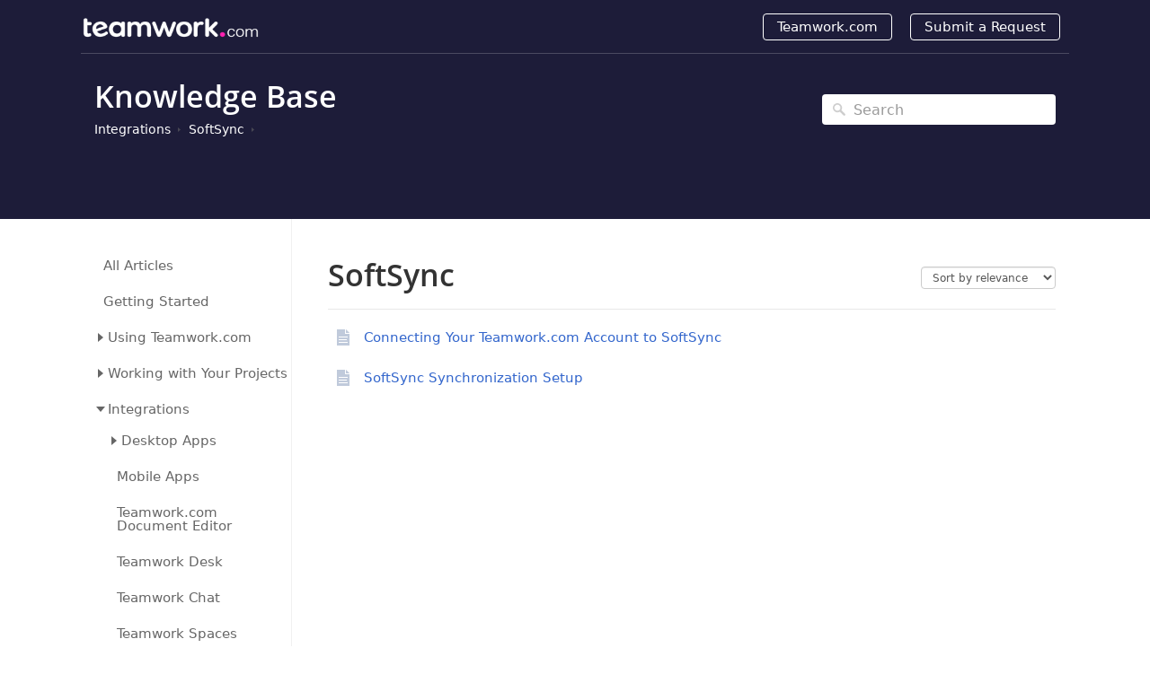

--- FILE ---
content_type: text/html; charset=UTF-8
request_url: https://support.teamwork.com/projects/softsync
body_size: 75985
content:


<!DOCTYPE html>
<html class="no-js" prefix="og: https://ogp.me/ns#">
  <head>
    <meta charset="utf-8">
    <meta http-equiv="X-UA-Compatible" content="IE=edge,chrome=1">
    <title>SoftSync - Teamwork.com Support</title>
    <meta name="viewport" content="width=device-width, initial-scale=1">
    <meta http-equiv="Content-Language" content="en">
    <meta property="og:site_name" content="Teamwork.com Support">

    

    

    
    
    <meta name="description" content="Frequently asked questions and support documentation for Teamwork.com" />
    

    
    <link rel=apple-touch-icon-precomposed href="https://tw-desk-files.teamwork.com/i/1/doctouchicon/197378.20190228210121002.197378.20190228210121002yxC6w.jpg">
    

    
    <link rel="shortcut icon" type="image/png" href="https://tw-desk-files.teamwork.com/i/1/docfavicon/197378.20190228210110786.197378.20190228210110786TFZfg.png">
    

    <base href="https://support.teamwork.com/projects/" />

    
    <link rel="stylesheet" href="//support.teamwork.com/projects/public/css/plugins/photoswipe/photoswipe.css"> 
    
    <link rel="stylesheet" href="//support.teamwork.com/projects/public/css/plugins/photoswipe/default-skin/default-skin.css"> 


    <link rel="stylesheet" href="//support.teamwork.com/projects/public/css/styles.css" media="screen, handheld">
    <link rel="stylesheet" href="//support.teamwork.com/projects/public/css/print.css" media="print">
    <link rel="stylesheet" href="//support.teamwork.com/projects/css/appearance/1765923560.css" media="screen, handheld" />

    
      <link rel=stylesheet href="https://s3.us-east-1.amazonaws.com/tw-desk/i/1/docstylesheet/8fed4061-2a67-4b62-bd57-7a313f7005e3.css">
    

    
    <script src="//support.teamwork.com/projects/public/js/vendor/modernizr-2.6.2-respond-1.1.0.min.js"></script>


		
		
		<script src="//support.teamwork.com/projects/public/js/plugins/photoswipe/photoswipe.js"></script> 
		
		<script src="//support.teamwork.com/projects/public/js/plugins/photoswipe/photoswipe-ui-default.js"></script>

    <script src="//support.teamwork.com/projects/public/js/vendor/jquery-1.11.1.min.js"></script>
    <script src="//support.teamwork.com/projects/public/js/vendor/bootstrap.min.js"></script>
    <script src="//support.teamwork.com/projects/public/js/plugins.js?v=20260110T091628Z"></script>
    <script src="//support.teamwork.com/projects/public/js/main.js?v=20260110T091628Z"></script>

    

    <script>
 (function(apiKey){
    (function(p,e,n,d,o){var v,w,x,y,z;o=p[d]=p[d]||{};o._q=o._q||[];
    v= ['initialize','identify','updateOptions','pageLoad','track'];for(w=0,x=v.length;w<x;++w)(function(m){
        o[m]=o[m]||function(){o._q[m===v[0]?'unshift':'push']([m].concat([].slice.call(arguments,0)));};})(v[w]);
        y=e.createElement(n);y.async=!0;y.src='https://content.usage.teamwork.com/agent/static/'+apiKey+'/pendo.js';
        z=e.getElementsByTagName(n)[0];z.parentNode.insertBefore(y,z);})(window,document,'script','pendo');

        // This function creates anonymous visitor IDs in Pendo unless you change the visitor id field to use your app's values
        // This function uses the placeholder 'ACCOUNT-UNIQUE-ID' value for account ID unless you change the account id field to use your app's values
        // Call this function after users are authenticated in your app and your visitor and account id values are available
        // Please use Strings, Numbers, or Bools for value types.
        pendo.initialize({
          visitor: {
            id: 'VISITOR-UNIQUE-ID' // Required if user is logged in, default creates anonymous ID
            // email:        // Recommended if using Pendo Feedback, or NPS Email
            // full_name:    // Recommended if using Pendo Feedback
            // role:         // Optional
            // You can add any additional visitor level key-values here,
            // as long as it's not one of the above reserved names.
          },
          account: {
            id: 'ACCOUNT-UNIQUE-ID' // Required if using Pendo Feedback, default uses the value 'ACCOUNT-UNIQUE-ID'
            // name:         // Optional
            // is_paying:    // Recommended if using Pendo Feedback
            // monthly_value:// Recommended if using Pendo Feedback
            // planLevel:    // Optional
            // planPrice:    // Optional
            // creationDate: // Optional
            // You can add any additional account level key-values here,
            // as long as it's not one of the above reserved names.
          }
        });
 })('1e74c8dc-9a04-443d-4b9f-ac811f00ca5b');
</script>

<script>
 (function (i, s, o, g, r, a, m) {
   i['GoogleAnalyticsObject'] = r; i[r] = i[r] || function () {
     (i[r].q = i[r].q || []).push(arguments)
   }, i[r].l = 1 * new Date(); a = s.createElement(o), m = s.getElementsByTagName(o)[0];
   a.async = 1; a.src = g; m.parentNode.insertBefore(a, m)
 })(window, document, 'script', 'https://www.google-analytics.com/analytics.js', 'ga');

 ga('create', 'UA-23694051-6', 'auto');
 ga('send', 'pageview');

 // NEW DATA LAYER IMPL - GUL
 (function (w, d, s, l, i) {
   w[l] = w[l] || []; w[l].push({ 'gtm.start': new Date().getTime(), event: 'gtm.js' });
   var f = d.getElementsByTagName(s)[0], j = d.createElement(s), dl = l != 'dataLayer' ? '&l=' + l : '';
   j.async = true; j.src = 'https://www.googletagmanager.com/gtm.js?id=' + i + dl; f.parentNode.insertBefore(j, f);
 })(window, document, 'script', 'dataLayer', 'GTM-TFGXBQZ');
</script>

<script>
 (function () {
   function activate(e, wrapper) {
     e.preventDefault();
     if (e.stopImmediatePropagation) e.stopImmediatePropagation();
     e.stopPropagation();

     if (!wrapper || wrapper.__loomInited) return;

     const ds = wrapper.dataset || {};
     const loomId = ds.loomId || wrapper.getAttribute('data-loom-id');
     const title = ds.loomTitle || wrapper.getAttribute('data-loom-title') || 'Video';
     if (!loomId) return;

     wrapper.__loomInited = true;
     wrapper.classList.add('is-loading');

     const iframe = document.createElement('iframe');
     iframe.src = 'https://www.loom.com/embed/' + encodeURIComponent(loomId) + '?autoplay=1&muted=1';
     iframe.title = title;
     iframe.loading = 'lazy';
     iframe.allow = 'autoplay; fullscreen; picture-in-picture; clipboard-write';
     iframe.setAttribute('allowfullscreen', '');
     iframe.style.cssText = 'display:block;width:100%;height:100%;border:0;';

     wrapper.innerHTML = '';
     wrapper.appendChild(iframe);

     iframe.addEventListener('load', function () {
       wrapper.classList.remove('is-loading');
     }, { once: true });
   }

   // Click anywhere inside the thumbnail wrapper
   document.addEventListener('click', function (e) {
     const wrapper = e.target.closest('.video-embed-thumb');
     if (wrapper) activate(e, wrapper);
   }, true); // capture: beat any image lightbox

   // Keyboard: Enter / Space when wrapper has focus
   document.addEventListener('keydown', function (e) {
     if ((e.key === 'Enter' || e.key === ' ') && e.target.matches('.video-embed-thumb')) {
       activate(e, e.target);
     }
   }, true);
 })();
</script>

<!-- REMOVED the older smooth-scroll that intercepted all hash links -->
<!-- UPDATED smooth-scroll: ignores heading-copy + back-to-top FAB -->
<script>
 (function () {
   document.addEventListener('click', function (e) {
     const a = e.target.closest('a[href^="#"]');
     if (!a) return;

     // Ignore UI anchors that should NOT scroll the page
     if (a.classList.contains('heading-copy') || a.classList.contains('back-to-top-fab')) {
       return; // let their own handlers run
     }

     const hash = a.getAttribute('href');
     if (!hash || hash.length < 2) return;

     const id = hash.slice(1);
     const target = document.getElementById(id);
     if (!target) return;

     e.preventDefault(); // stop SPA/router navigation
     const reduce = window.matchMedia('(prefers-reduced-motion: reduce)').matches;
     if (reduce) {
       target.scrollIntoView({ block: 'start' });
     } else {
       target.scrollIntoView({ behavior: 'smooth', block: 'start' });
     }
     target.setAttribute('tabindex', '-1');
     target.focus({ preventScroll: true });
     history.replaceState(null, '', window.location.pathname + window.location.search + hash);
   }, true);
 })();
</script>

<!-- Start of HubSpot Embed Code -->
<script type="text/javascript" id="hs-script-loader" async defer src="//js-eu1.hs-scripts.com/26079973.js"></script>
<!-- End of HubSpot Embed Code -->

<script>
 function openCity(evt, cityName) {
   // Declare all variables
   var i, tabcontent, tablinks;

   // Get all elements with class="tabcontent" and hide them
   tabcontent = document.getElementsByClassName("tabcontent");
   for (i = 0; i < tabcontent.length; i++) {
     tabcontent[i].style.display = "none";
   }

   // Get all elements with class="tablinks" and remove the class "active"
   tablinks = document.getElementsByClassName("tablinks");
   for (i = 0; i < tablinks.length; i++) {
     tablinks[i].className = tablinks[i].className.replace(" active", "");
   }

   // Show the current tab, and add an "active" class to the button that opened the tab
   document.getElementById(cityName).style.display = "block";
   evt.currentTarget.className += " active";
 }
</script>

<script>
/* Copyable heading links — custom tooltip, no native title */

(function () {
  const SEL = '.article-body';
  const HEADS = 'h2, h3';
  const COPY_CLASS = 'heading-copy';
  const TOOLTIP_DEFAULT = 'Copy link';
  const TOOLTIP_COPIED = 'Copied!';

  // slugify heading text to id-safe value (if missing)
  const slugify = (s) => s
    .toLowerCase()
    .trim()
    .replace(/[^\w\s-]/g, '')
    .replace(/\s+/g, '-')
    .replace(/-+/g, '-')
    .substring(0, 80);

  function ensureChip(h) {
    if (!h || h.querySelector('.' + COPY_CLASS)) return;

    // ensure heading has an id
    if (!h.id) {
      const base = slugify(h.textContent || 'section');
      let id = base, i = 2;
      while (document.getElementById(id)) id = `${base}-${i++}`;
      h.id = id;
    }

    // create non-button control (accessible)
    const chip = document.createElement('span');
    chip.className = COPY_CLASS;
    chip.setAttribute('role', 'button');
    chip.setAttribute('tabindex', '0');
    chip.setAttribute('aria-label', TOOLTIP_DEFAULT);
    chip.setAttribute('data-tip', TOOLTIP_DEFAULT);

    // click / keyboard copy
    const doCopy = () => {
      const url = new URL(window.location.href);
      url.hash = h.id;
      navigator.clipboard?.writeText(url.toString())
        .catch(() => {}); // ignore if blocked; UI still provides hash
      chip.classList.add('is-copied');
      chip.setAttribute('data-tip', TOOLTIP_COPIED);
      setTimeout(() => {
        chip.classList.remove('is-copied');
        chip.setAttribute('data-tip', TOOLTIP_DEFAULT);
      }, 1400);
      // update location without scroll jank
      if (history.replaceState) history.replaceState(null, '', url.toString());
    };

    chip.addEventListener('click', doCopy);
    chip.addEventListener('keydown', (e) => {
      if (e.key === 'Enter' || e.key === ' ') {
        e.preventDefault();
        doCopy();
      }
    });

    // insert as the first child so your absolute positioning has the right context
    h.insertBefore(chip, h.firstChild);
  }

  function scan(root = document) {
    root.querySelectorAll(`${SEL} ${HEADS}`).forEach(ensureChip);
  }

  // initial scan
  if (document.readyState === 'loading') {
    document.addEventListener('DOMContentLoaded', () => scan());
  } else {
    scan();
  }

  // observe dynamic changes (for SPA/Lazy content)
  const mo = new MutationObserver((muts) => {
    for (const m of muts) {
      if (m.type === 'childList') {
        m.addedNodes.forEach((n) => {
          if (!(n instanceof Element)) return;
          if (n.matches?.(`${SEL} ${HEADS}`)) ensureChip(n);
          // also scan descendants if a container was added
          if (n.querySelectorAll) scan(n);
        });
      }
    }
  });
  mo.observe(document.documentElement, { childList: true, subtree: true });
})();
</script>

<script>
/* Back-to-top (Floating, fixed left of article content; mobile = bottom-left) */
(function () {
  const ARTICLE_SELECTOR = '.article-body';   // content area to measure from
  const FAB_CLASS = 'back-to-top-fab';
  const TOP_ID = 'top';
  const DESKTOP_MIN = 1024; // px
  const GAP = 12;           // space between FAB and content edge

  function onReady(fn){
    if (document.readyState !== 'loading') fn();
    else document.addEventListener('DOMContentLoaded', fn, { once: true });
  }

  function ensureTopAnchor(articleEl){
    let topAnchor = document.getElementById(TOP_ID);
    if (!topAnchor){
      topAnchor = document.createElement('a');
      topAnchor.id = TOP_ID;
      topAnchor.className = 'visually-hidden';
      topAnchor.setAttribute('tabindex','-1');
      topAnchor.setAttribute('aria-hidden','true');
      articleEl.insertBefore(topAnchor, articleEl.firstChild);
    }
    return topAnchor;
  }

  function ensureFab(){
    let fab = document.querySelector('.' + FAB_CLASS);
    if (!fab){
      fab = document.createElement('a');
      fab.href = '#' + TOP_ID;
      fab.className = FAB_CLASS;
      fab.setAttribute('role','button');
      fab.setAttribute('aria-label','Back to top');
      fab.title = 'Back to top';
      fab.textContent = '↑';
      document.body.appendChild(fab);

      fab.addEventListener('click', function(e){
        e.preventDefault();
        const reduce = window.matchMedia('(prefers-reduced-motion: reduce)').matches;
        if (reduce) window.scrollTo(0,0);
        else window.scrollTo({ top: 0, behavior: 'smooth' });
        const topAnchor = document.getElementById(TOP_ID);
        if (topAnchor) topAnchor.focus({ preventScroll: true });
        if (history && history.replaceState) history.replaceState(null, '', '#' + TOP_ID);
      });
    }
    return fab;
  }

  function wireVisibility(topAnchor, fab){
    if (fab.__bt_visibilityWired) return;
    fab.__bt_visibilityWired = true;

    if ('IntersectionObserver' in window){
      const io = new IntersectionObserver((entries) => {
        const atTop = entries[0].isIntersecting;
        fab.classList.toggle('is-visible', !atTop);
      }, { rootMargin: '-10% 0px 0px 0px', threshold: 0 });
      io.observe(topAnchor);
    } else {
      const revealAt = () => Math.max(window.innerHeight * 0.8, 400);
      const onScroll = () => {
        const y = window.pageYOffset || document.documentElement.scrollTop;
        fab.classList.toggle('is-visible', y > revealAt());
      };
      onScroll();
      window.addEventListener('scroll', onScroll, { passive: true });
      window.addEventListener('resize', onScroll);
    }
  }

  // Position FAB: fixed near bottom, horizontally to the LEFT of the article content
  function positionFab(fab){
    const vw = Math.max(document.documentElement.clientWidth, window.innerWidth || 0);
    const article = document.querySelector(ARTICLE_SELECTOR);

    // Mobile or no article: bottom-left
    if (vw < DESKTOP_MIN || !article) {
      fab.style.position = 'fixed';
      fab.style.left = '12px';
      fab.style.right = 'auto';
      return;
    }

    const rect = article.getBoundingClientRect();
    const fabW = fab.offsetWidth || 44;
    // target is a point just LEFT of the article’s left edge
    const left = Math.max(8, Math.round(rect.left - GAP - fabW));
    fab.style.position = 'fixed';
    fab.style.left = left + 'px';
    fab.style.right = 'auto';
  }

  function initOnce(){
    const article = document.querySelector(ARTICLE_SELECTOR);
    if (!article) return;

    const topAnchor = ensureTopAnchor(article);
    const fab = ensureFab();
    wireVisibility(topAnchor, fab);
    positionFab(fab);
  }

  onReady(initOnce);

  // Keep positioning correct on resizes/SPA swaps
  const mo = new MutationObserver(() => {
    const fab = document.querySelector('.' + FAB_CLASS);
    if (!fab || !document.getElementById(TOP_ID)) {
      initOnce();
    } else {
      positionFab(fab);
    }
  });
  mo.observe(document.documentElement, { childList: true, subtree: true });

  window.addEventListener('resize', () => {
    const fab = document.querySelector('.' + FAB_CLASS);
    if (fab) positionFab(fab);
  }, { passive: true });
  window.addEventListener('orientationchange', () => {
    const fab = document.querySelector('.' + FAB_CLASS);
    if (fab) positionFab(fab);
  });
})();
</script>


    
    <script type="application/ld+json">{
  "@context": "https://schema.org",
  "@type": "WebSite",
  "name": "Teamwork.com Support",
  "description": "Frequently asked questions and support documentation for Teamwork.com",
  "url": "//support.teamwork.com/projects",
  "publisher": {
    "@type": "Organization",
    "name": "Teamwork.com Support",
    "url": "https://www.teamwork.com",
    "logo": {
      "@type": "ImageObject",
      "url": "https://s3.us-east-1.amazonaws.com/tw-desk/i/1/doclogo/4ead9404-8934-4574-9d42-2a16c8c62e8f.png"
    }
  },
  "potentialAction": {
    "@type": "SearchAction",
    "target": "//support.teamwork.com/projects/search?q={search_term_string}",
    "query-input": "required name=search_term_string"
  },
  "inLanguage": "en"
}</script>
    
      <script type="application/ld+json">{
  "@context": "https://schema.org",
  "@type": "Article",
  "name": "",
  "url": "//support.teamwork.com/projects//",
  "publisher": {
    "@type": "Organization",
    "name": "Teamwork.com Support",
    "url": "https://www.teamwork.com",
    "logo": {
      "@type": "ImageObject",
      "url": "https://s3.us-east-1.amazonaws.com/tw-desk/i/1/doclogo/4ead9404-8934-4574-9d42-2a16c8c62e8f.png"
    }
  },
  "mainEntityOfPage": {
    "@type": "WebPage",
    "@id": "//support.teamwork.com/projects//"
  },
  "inLanguage": "en"
}</script>
      <script type="application/ld+json">{
  "@context": "https://schema.org",
  "@type": "BreadcrumbList",
  "itemListElement": [
    {
      "@type": "ListItem",
      "position": 1,
      "name": "Teamwork.com Support",
      "item": "//support.teamwork.com/projects"
    }
  ]
}</script>
    
  </head>
  <body>
    
      
          
<div class="site--wrap">
  <header class="site--header custom-site-header-color">
    <div class="container">
<div class="row">

      <a href="//support.teamwork.com/projects" class="brand-logo">
        
          <img src="https://s3.us-east-1.amazonaws.com/tw-desk/i/1/doclogo/4ead9404-8934-4574-9d42-2a16c8c62e8f.png" alt="Teamwork.com Support">
        
      </a>

      <a href="#" class="menu-toggle visible-xs" tabindex="1">
        <span class="text-hide">Menu</span>
        <span class="menu-lines">
          <span></span>
          <span></span>
          <span></span>
        </span>
      </a>

      <nav class="header--nav">
        <ul>
          
            <li><a href="https://www.teamwork.com">Teamwork.com</a></li>
          
          
            <li><a href="#" data-toggle="modal" data-target="#contact-form">Submit a Request</a></li>
          
        </ul>
      </nav>

</div>
    </div>
  </header>
  <section class="site--main">
    

    

        
    




<div class="search--row search-inner">
	<div class="container">

		<div class="row-content">
			<h1 class="row-title"><a href="//support.teamwork.com/projects">Knowledge Base</a></h1>
			<ul class="history-path">
				
					<li><a href="//support.teamwork.com/projects/addons-and-integrations">Integrations</a></li>
				

				
					<li><a href="//support.teamwork.com/projects/softsync">SoftSync</a></li>
				

				
					<li><a href="//support.teamwork.com/projects/softsync/"></a></li>
				
			</ul>
		</div>
        <form action="//support.teamwork.com/projects/search" method="GET" class="search-form">
            <input type="text" placeholder="Search" class="search_input" name="query" value="">
            <input type="button" value="Search" class="search_submit">
		</form>
	</div>
</div>





        
<div class="container content-main">
        <section class="category--structure">
                <aside class="left-sidebar">
    <ul class="list-links js_tinynav hidden-xs">
        <li><a href="//support.teamwork.com/projects/categories">All Articles</a></li>
        
            
                <li >
                    
                        <a href="//support.teamwork.com/projects/getting-started">Getting Started</a>
                    
                </li>
            
        
            
                <li >
                    
                        <a data-toggle="collapse" data-target="#collapse-465" class="have_drop collapsed"></a>
                        <a class="cat-name" href="//support.teamwork.com/projects/using-teamwork">Using Teamwork.com</a>
                        <ul class="collapse" id="collapse-465">
                            
                                
                                    <li>
                                        
                                            <a href="//support.teamwork.com/projects/home">Home </a>
                                        
                                    </li>
                                
                            
                                
                                    <li>
                                        
                                            <a href="//support.teamwork.com/projects/time-tracking">Time Tracking </a>
                                        
                                    </li>
                                
                            
                                
                                    <li>
                                        
                                            <a data-toggle="collapse" data-target="#collapse-478" class="have_drop collapsed"></a>
                                            <a class="cat-name" href="//support.teamwork.com/projects/projects-area">Projects</a>
                                            <ul class="collapse" id="collapse-478">
                                                
                                                    
                                                        <li><a href="//support.teamwork.com/projects/automations">Automations</a></li>
                                                    
                                                
                                            </ul>
                                        
                                    </li>
                                
                            
                                
                                    <li>
                                        
                                            <a data-toggle="collapse" data-target="#collapse-3294" class="have_drop collapsed"></a>
                                            <a class="cat-name" href="//support.teamwork.com/projects/planning">Planning</a>
                                            <ul class="collapse" id="collapse-3294">
                                                
                                                    
                                                        <li><a href="//support.teamwork.com/projects/workload">Workload</a></li>
                                                    
                                                
                                                    
                                                        <li><a href="//support.teamwork.com/projects/schedule">Schedule</a></li>
                                                    
                                                
                                                    
                                                        <li><a href="//support.teamwork.com/projects/overview">Overview</a></li>
                                                    
                                                
                                                    
                                                        <li><a href="//support.teamwork.com/projects/portfolio">Portfolio</a></li>
                                                    
                                                
                                                    
                                                        <li><a href="//support.teamwork.com/projects/chart">Chart</a></li>
                                                    
                                                
                                            </ul>
                                        
                                    </li>
                                
                            
                                
                                    <li>
                                        
                                            <a href="//support.teamwork.com/projects/reports">Reports </a>
                                        
                                    </li>
                                
                            
                                
                                    <li>
                                        
                                            <a href="//support.teamwork.com/projects/proofing">Proofs </a>
                                        
                                    </li>
                                
                            
                                
                                    <li>
                                        
                                            <a href="//support.teamwork.com/projects/everything">Everything </a>
                                        
                                    </li>
                                
                            
                                
                                    <li>
                                        
                                            <a href="//support.teamwork.com/projects/calendar">Calendar </a>
                                        
                                    </li>
                                
                            
                                
                                    <li>
                                        
                                            <a data-toggle="collapse" data-target="#collapse-481" class="have_drop collapsed"></a>
                                            <a class="cat-name" href="//support.teamwork.com/projects/people">People</a>
                                            <ul class="collapse" id="collapse-481">
                                                
                                                    
                                                        <li><a href="//support.teamwork.com/projects/people-view">People</a></li>
                                                    
                                                
                                                    
                                                        <li><a href="//support.teamwork.com/projects/teams">Teams</a></li>
                                                    
                                                
                                                    
                                                        <li><a href="//support.teamwork.com/projects/clients">Clients</a></li>
                                                    
                                                
                                                    
                                                        <li><a href="//support.teamwork.com/projects/companies">Companies</a></li>
                                                    
                                                
                                                    
                                                        <li><a href="//support.teamwork.com/projects/statuses">Statuses </a></li>
                                                    
                                                
                                            </ul>
                                        
                                    </li>
                                
                            
                                
                                    <li>
                                        
                                            <a href="//support.teamwork.com/projects/your-profile">Your Profile </a>
                                        
                                    </li>
                                
                            
                                
                                    <li>
                                        
                                            <a href="//support.teamwork.com/projects/using-search">Search </a>
                                        
                                    </li>
                                
                            
                                
                                    <li>
                                        
                                            <a href="//support.teamwork.com/projects/switch-project">Project Switch </a>
                                        
                                    </li>
                                
                            
                                
                                    <li>
                                        
                                            <a href="//support.teamwork.com/projects/quick-add">Quick Add  </a>
                                        
                                    </li>
                                
                            
                                
                                    <li>
                                        
                                            <a href="//support.teamwork.com/projects/notifications">Notifications </a>
                                        
                                    </li>
                                
                            
                                
                                    <li>
                                        
                                            <a href="//support.teamwork.com/projects/advanced">Advanced </a>
                                        
                                    </li>
                                
                            
                                
                                    <li>
                                        
                                            <a href="//support.teamwork.com/projects/workflows">Workflows </a>
                                        
                                    </li>
                                
                            
                        </ul>
                    
                </li>
            
        
            
                <li >
                    
                        <a data-toggle="collapse" data-target="#collapse-475" class="have_drop collapsed"></a>
                        <a class="cat-name" href="//support.teamwork.com/projects/project-sections">Working with Your Projects</a>
                        <ul class="collapse" id="collapse-475">
                            
                                
                                    <li>
                                        
                                            <a href="//support.teamwork.com/projects/dashboard">Dashboard </a>
                                        
                                    </li>
                                
                            
                                
                                    <li>
                                        
                                            <a href="//support.teamwork.com/projects/tasks">Tasks </a>
                                        
                                    </li>
                                
                            
                                
                                    <li>
                                        
                                            <a href="//support.teamwork.com/projects/table-view">Table View </a>
                                        
                                    </li>
                                
                            
                                
                                    <li>
                                        
                                            <a href="//support.teamwork.com/projects/board-view">Board View </a>
                                        
                                    </li>
                                
                            
                                
                                    <li>
                                        
                                            <a href="//support.teamwork.com/projects/gantt">Gantt </a>
                                        
                                    </li>
                                
                            
                                
                                    <li>
                                        
                                            <a href="//support.teamwork.com/projects/milestones">Milestones </a>
                                        
                                    </li>
                                
                            
                                
                                    <li>
                                        
                                            <a href="//support.teamwork.com/projects/time">Time </a>
                                        
                                    </li>
                                
                            
                                
                                    <li>
                                        
                                            <a href="//support.teamwork.com/projects/finance">Finance </a>
                                        
                                    </li>
                                
                            
                                
                                    <li>
                                        
                                            <a href="//support.teamwork.com/projects/project-budgets">Project Budgets </a>
                                        
                                    </li>
                                
                            
                                
                                    <li>
                                        
                                            <a href="//support.teamwork.com/projects/forms">Forms </a>
                                        
                                    </li>
                                
                            
                                
                                    <li>
                                        
                                            <a href="//support.teamwork.com/projects/files">Files </a>
                                        
                                    </li>
                                
                            
                                
                                    <li>
                                        
                                            <a href="//support.teamwork.com/projects/messages">Messages </a>
                                        
                                    </li>
                                
                            
                                
                                    <li>
                                        
                                            <a href="//support.teamwork.com/projects/comments">Comments </a>
                                        
                                    </li>
                                
                            
                                
                                    <li>
                                        
                                            <a href="//support.teamwork.com/projects/notebooks">Notebooks </a>
                                        
                                    </li>
                                
                            
                                
                                    <li>
                                        
                                            <a href="//support.teamwork.com/projects/risks">Risks </a>
                                        
                                    </li>
                                
                            
                                
                                    <li>
                                        
                                            <a href="//support.teamwork.com/projects/links">Links </a>
                                        
                                    </li>
                                
                            
                                
                                    <li>
                                        
                                            <a href="//support.teamwork.com/projects/project-people">People </a>
                                        
                                    </li>
                                
                            
                                
                                    <li>
                                        
                                            <a href="//support.teamwork.com/projects/privacy">Privacy </a>
                                        
                                    </li>
                                
                            
                                
                                    <li>
                                        
                                            <a href="//support.teamwork.com/projects/filters">Filtering </a>
                                        
                                    </li>
                                
                            
                                
                                    <li>
                                        
                                            <a href="//support.teamwork.com/projects/project-settings">Project Settings </a>
                                        
                                    </li>
                                
                            
                                
                                    <li>
                                        
                                            <a href="//support.teamwork.com/projects/project-reports">Project Reports </a>
                                        
                                    </li>
                                
                            
                                
                                    <li>
                                        
                                            <a href="//support.teamwork.com/projects/project-options">Project Options </a>
                                        
                                    </li>
                                
                            
                                
                                    <li>
                                        
                                            <a href="//support.teamwork.com/projects/project-templates">Project Templates </a>
                                        
                                    </li>
                                
                            
                        </ul>
                    
                </li>
            
        
            
                <li >
                    
                        <a data-toggle="collapse" data-target="#collapse-467" class="have_drop collapsed"></a>
                        <a class="cat-name" href="//support.teamwork.com/projects/addons-and-integrations">Integrations</a>
                        <ul class="collapse" id="collapse-467">
                            
                                
                                    <li>
                                        
                                            <a data-toggle="collapse" data-target="#collapse-1853" class="have_drop collapsed"></a>
                                            <a class="cat-name" href="//support.teamwork.com/projects/desktop-apps">Desktop Apps</a>
                                            <ul class="collapse" id="collapse-1853">
                                                
                                                    
                                                        <li><a href="//support.teamwork.com/projects/desktop-timer">Desktop Timer App</a></li>
                                                    
                                                
                                                    
                                                        <li><a href="//support.teamwork.com/projects/teamwork-desktop">Teamwork.com Desktop App</a></li>
                                                    
                                                
                                            </ul>
                                        
                                    </li>
                                
                            
                                
                                    <li>
                                        
                                            <a href="//support.teamwork.com/projects/mobile-apps">Mobile Apps </a>
                                        
                                    </li>
                                
                            
                                
                                    <li>
                                        
                                            <a href="//support.teamwork.com/projects/teamwork-document-editor">Teamwork.com Document Editor </a>
                                        
                                    </li>
                                
                            
                                
                                    <li>
                                        
                                            <a href="//support.teamwork.com/projects/teamwork-desk">Teamwork Desk </a>
                                        
                                    </li>
                                
                            
                                
                                    <li>
                                        
                                            <a href="//support.teamwork.com/projects/teamwork-chat">Teamwork Chat </a>
                                        
                                    </li>
                                
                            
                                
                                    <li>
                                        
                                            <a href="//support.teamwork.com/projects/teamwork-spaces">Teamwork Spaces </a>
                                        
                                    </li>
                                
                            
                                
                                    <li>
                                        
                                            <a href="//support.teamwork.com/projects/teamwork-crm">Teamwork CRM </a>
                                        
                                    </li>
                                
                            
                                
                                    <li>
                                        
                                            <a href="//support.teamwork.com/projects/chrome-extension">Teamwork.com Chrome Extension </a>
                                        
                                    </li>
                                
                            
                                
                                    <li>
                                        
                                            <a href="//support.teamwork.com/projects/teamwork-developer-portal">Teamwork.com Developer Portal </a>
                                        
                                    </li>
                                
                            
                                
                                    <li>
                                        
                                            <a href="//support.teamwork.com/projects/microsoft-office">Microsoft Office Add-in </a>
                                        
                                    </li>
                                
                            
                                
                                    <li>
                                        
                                            <a href="//support.teamwork.com/projects/microsoft-teams">Microsoft Teams  </a>
                                        
                                    </li>
                                
                            
                                
                                    <li>
                                        
                                            <a href="//support.teamwork.com/projects/microsoft-azure">Microsoft Azure </a>
                                        
                                    </li>
                                
                            
                                
                                    <li>
                                        
                                            <a href="//support.teamwork.com/projects/outlook">Outlook </a>
                                        
                                    </li>
                                
                            
                                
                                    <li>
                                        
                                            <a href="//support.teamwork.com/projects/gmail">Gmail </a>
                                        
                                    </li>
                                
                            
                                
                                    <li>
                                        
                                            <a href="//support.teamwork.com/projects/google-calendar">Google Calendar </a>
                                        
                                    </li>
                                
                            
                                
                                    <li>
                                        
                                            <a href="//support.teamwork.com/projects/third-party-storage">Third-party Storage </a>
                                        
                                    </li>
                                
                            
                                
                                    <li>
                                        
                                            <a href="//support.teamwork.com/projects/sharepoint">SharePoint </a>
                                        
                                    </li>
                                
                            
                                
                                    <li>
                                        
                                            <a href="//support.teamwork.com/projects/slack">Slack </a>
                                        
                                    </li>
                                
                            
                                
                                    <li>
                                        
                                            <a href="//support.teamwork.com/projects/hubspot">HubSpot </a>
                                        
                                    </li>
                                
                            
                                
                                    <li>
                                        
                                            <a href="//support.teamwork.com/projects/salesforce">Salesforce </a>
                                        
                                    </li>
                                
                            
                                
                                    <li>
                                        
                                            <a href="//support.teamwork.com/projects/quickbooks-online">QuickBooks Online </a>
                                        
                                    </li>
                                
                            
                                
                                    <li>
                                        
                                            <a href="//support.teamwork.com/projects/xero">Xero </a>
                                        
                                    </li>
                                
                            
                                
                                    <li>
                                        
                                            <a href="//support.teamwork.com/projects/freshbooks">FreshBooks </a>
                                        
                                    </li>
                                
                            
                                
                                    <li>
                                        
                                            <a href="//support.teamwork.com/projects/sentry">Sentry </a>
                                        
                                    </li>
                                
                            
                                
                                    <li>
                                        
                                            <a href="//support.teamwork.com/projects/yoxel">Yoxel </a>
                                        
                                    </li>
                                
                            
                                
                                    <li>
                                        
                                            <a href="//support.teamwork.com/projects/okta">Okta </a>
                                        
                                    </li>
                                
                            
                                
                                    <li>
                                        
                                            <a href="//support.teamwork.com/projects/float">Float </a>
                                        
                                    </li>
                                
                            
                                
                                    <li>
                                        
                                            <a href="//support.teamwork.com/projects/lambdatest">LambdaTest </a>
                                        
                                    </li>
                                
                            
                                
                                    <li>
                                        
                                            <a href="//support.teamwork.com/projects/marker-io">Marker.io </a>
                                        
                                    </li>
                                
                            
                                
                                    <li>
                                        
                                            <a href="//support.teamwork.com/projects/visual-studio-code">Visual Studio Code </a>
                                        
                                    </li>
                                
                            
                                
                                    <li>
                                        
                                            <a href="//support.teamwork.com/projects/zapier">Zapier </a>
                                        
                                    </li>
                                
                            
                                
                                    <li>
                                        
                                            <a href="//support.teamwork.com/projects/userback">Userback </a>
                                        
                                    </li>
                                
                            
                                
                                    <li>
                                        
                                            <a href="//support.teamwork.com/projects/memtime">Memtime </a>
                                        
                                    </li>
                                
                            
                                
                                    <li>
                                        
                                            <a href="//support.teamwork.com/projects/numerics">Numerics </a>
                                        
                                    </li>
                                
                            
                                
                                    <li>
                                        
                                            <a href="//support.teamwork.com/projects/taskreviewer">TaskReviewer </a>
                                        
                                    </li>
                                
                            
                                
                                    <li>
                                        
                                            <a href="//support.teamwork.com/projects/unito">Unito </a>
                                        
                                    </li>
                                
                            
                                
                                    <li>
                                        
                                            <a href="//support.teamwork.com/projects/easy-insight">Easy Insight </a>
                                        
                                    </li>
                                
                            
                                
                                    <li class="active" >
                                        
                                            <a href="//support.teamwork.com/projects/softsync">SoftSync </a>
                                        
                                    </li>
                                
                            
                                
                                    <li>
                                        
                                            <a href="//support.teamwork.com/projects/make">Make </a>
                                        
                                    </li>
                                
                            
                                
                                    <li>
                                        
                                            <a href="//support.teamwork.com/projects/churnzero">ChurnZero </a>
                                        
                                    </li>
                                
                            
                        </ul>
                    
                </li>
            
        
            
                <li >
                    
                        <a href="//support.teamwork.com/projects/efficiency">Teamwork.com Tips</a>
                    
                </li>
            
        
            
                <li >
                    
                        <a data-toggle="collapse" data-target="#collapse-486" class="have_drop collapsed"></a>
                        <a class="cat-name" href="//support.teamwork.com/projects/settings-administrator-only">Teamwork.com Settings</a>
                        <ul class="collapse" id="collapse-486">
                            
                                
                                    <li>
                                        
                                            <a href="//support.teamwork.com/projects/general-settings">General Settings  </a>
                                        
                                    </li>
                                
                            
                                
                                    <li>
                                        
                                            <a href="//support.teamwork.com/projects/logo">Logo </a>
                                        
                                    </li>
                                
                            
                                
                                    <li>
                                        
                                            <a href="//support.teamwork.com/projects/templates">Templates </a>
                                        
                                    </li>
                                
                            
                                
                                    <li>
                                        
                                            <a href="//support.teamwork.com/projects/color-theme">Color Theme </a>
                                        
                                    </li>
                                
                            
                                
                                    <li>
                                        
                                            <a href="//support.teamwork.com/projects/single-sign-on-sso">Single Sign-on (SSO) </a>
                                        
                                    </li>
                                
                            
                                
                                    <li>
                                        
                                            <a href="//support.teamwork.com/projects/custom-fields">Custom Fields </a>
                                        
                                    </li>
                                
                            
                                
                                    <li>
                                        
                                            <a href="//support.teamwork.com/projects/integrations2">Integrations </a>
                                        
                                    </li>
                                
                            
                                
                                    <li>
                                        
                                            <a href="//support.teamwork.com/projects/import">Import </a>
                                        
                                    </li>
                                
                            
                                
                                    <li>
                                        
                                            <a href="//support.teamwork.com/projects/export">Export </a>
                                        
                                    </li>
                                
                            
                                
                                    <li>
                                        
                                            <a href="//support.teamwork.com/projects/email">Email </a>
                                        
                                    </li>
                                
                            
                                
                                    <li>
                                        
                                            <a href="//support.teamwork.com/projects/webhooks">Webhooks </a>
                                        
                                    </li>
                                
                            
                                
                                    <li>
                                        
                                            <a href="//support.teamwork.com/projects/tags">Tags </a>
                                        
                                    </li>
                                
                            
                        </ul>
                    
                </li>
            
        
            
                <li >
                    
                        <a href="//support.teamwork.com/projects/planning-managing-work">Planning and Managing Work</a>
                    
                </li>
            
        
            
                <li >
                    
                        <a href="//support.teamwork.com/projects/subscription">Pricing and Billing</a>
                    
                </li>
            
        
            
                <li >
                    
                        <a href="//support.teamwork.com/projects/agency-professional-services">Agency &amp; Professional Services</a>
                    
                </li>
            
        
            
                <li >
                    
                        <a href="//support.teamwork.com/projects/glossary">Glossary</a>
                    
                </li>
            
        
            
                <li >
                    
                        <a href="//support.teamwork.com/projects/collaboration">Working as a Team</a>
                    
                </li>
            
        
            
                <li >
                    
                        <a href="//support.teamwork.com/projects/security">Security </a>
                    
                </li>
            
        
            
                <li >
                    
                        <a href="//support.teamwork.com/projects/technical">Technical</a>
                    
                </li>
            
        
            
                <li >
                    
                        <a href="//support.teamwork.com/projects/enterprise">Enterprise</a>
                    
                </li>
            
        
            
                <li >
                    
                        <a href="//support.teamwork.com/projects/teamwork-beta-program">Teamwork.com Beta Program</a>
                    
                </li>
            
        
            
                <li >
                    
                        <a href="//support.teamwork.com/projects/guides">Guides</a>
                    
                </li>
            
        
            
                <li >
                    
                        <a href="//support.teamwork.com/projects/TeamworkAI">TeamworkAI</a>
                    
                </li>
            
        
    </ul>
</aside>

                <section class="right-content">
                        <header>
                <form method="GET">
                    <select tabindex="-1" style="margin-top: 8px;" class="form-control pull-right input-sort" name="order" onchange="this.form.submit();">
                        <option value="relevance" selected>Sort by relevance</option>
                        <option value="popularity">Sort by popularity</option>
                        <option value="title">Sort by title</option>
                        <option value="dateadded">Sort by date</option>
                    </select>
                </form>
                                
                                        <h2>SoftSync</h2>
                                
                        </header>
                        <section class="content-hold">
                                <ul class="articles-list">
                                        
                                        <li>
                                                <a href="//support.teamwork.com/projects/softsync/connecting-your-account-to-softsync">
                                                        <span class="icon-hold">
                                                            <img src="//support.teamwork.com/projects/public/images/icons/i-article.svg" width="14px" height="18px">
                                                        </span>
                                                        Connecting Your Teamwork.com Account to SoftSync
                                                </a>
                                        </li>
                                        
                                        <li>
                                                <a href="//support.teamwork.com/projects/softsync/softsync-synchronization-setup">
                                                        <span class="icon-hold">
                                                            <img src="//support.teamwork.com/projects/public/images/icons/i-article.svg" width="14px" height="18px">
                                                        </span>
                                                        SoftSync Synchronization Setup
                                                </a>
                                        </li>
                                        
                                </ul>
                        </section>
                </section>
        </section>
</div>



		
		
<div class="pswp" tabindex="-1" role="dialog" aria-hidden="true">

    
    <div class="pswp__bg"></div>

    
    <div class="pswp__scroll-wrap">

        
        <div class="pswp__container">
            <div class="pswp__item"></div>
            <div class="pswp__item"></div>
            <div class="pswp__item"></div>
        </div>

        
        <div class="pswp__ui pswp__ui--hidden">

            <div class="pswp__top-bar">

                

                <div class="pswp__counter"></div>

                <button class="pswp__button pswp__button--close" title="Close (Esc)"></button>

                <button class="pswp__button pswp__button--share" title="Share"></button>

                <button class="pswp__button pswp__button--fs" title="Toggle fullscreen"></button>

                <button class="pswp__button pswp__button--zoom" title="Zoom in/out"></button>

                
                
                <div class="pswp__preloader">
                    <div class="pswp__preloader__icn">
                      <div class="pswp__preloader__cut">
                        <div class="pswp__preloader__donut"></div>
                      </div>
                    </div>
                </div>
            </div>

            <div class="pswp__share-modal pswp__share-modal--hidden pswp__single-tap">
                <div class="pswp__share-tooltip"></div> 
            </div>

            <button class="pswp__button pswp__button--arrow--left" title="Previous (arrow left)">
            </button>

            <button class="pswp__button pswp__button--arrow--right" title="Next (arrow right)">
            </button>

            <div class="pswp__caption">
                <div class="pswp__caption__center"></div>
            </div>

        </div>

    </div>

</div>
		
						
					</section>
					<footer class="site--footer">
					<div class="container">
						<p class="copyrights"></p>
					</div>
				</footer>
				</div>
				<div class="modal fade" id="contact-form" tabindex="-1" role="dialog" aria-labelledby="contact-form-header" aria-hidden="true">
    <div class="modal-dialog">
        <form action="//support.teamwork.com/projects" method="POST" id="contactForm" enctype="multipart/form-data" onsubmit="checkValidUser();">
            <input type="hidden" name="timer" value="0" id="ft" />
            <div class="modal-content">
              <div class="modal-header">
                <button type="button" class="close" data-dismiss="modal" aria-label="Close"><span aria-hidden="true">&times;</span></button>
                <h4 class="modal-title" id="contact-form-header">Get in Touch</h4>
            </div>
            <div class="modal-body">
                <input type="hidden" name="articleId" value="0" />
                <div class="form-group">
                    <div class="col-labels">
                    <span class="in_label">Your Name</span>
                    </div>

                    <div class="col-inputs">
                        <div class="form-group">
                            <input type="text" class="form-control" name="name" required="true" id="contact-form-name" />
                        </div>
                    </div>
                </div>

                <div class="form-group">
                    <div class="col-labels">
                        <span class="in_label">Email</span>
                    </div>

                    <div class="col-inputs">
                        <div class="form-group">
                            <input type="email" class="form-control" name="email" required="true" />
                        </div>
                    </div>
                </div>

                <div class="form-group">
                    <div class="col-labels">
                        <span class="in_label">Subject</span>
                    </div>

                    <div class="col-inputs">
                        <div class="form-group">
                            <input type="text" class="form-control" name="subject" required="true" />
                        </div>
                    </div>
                </div>

                <div class="form-group">
                    <div class="col-labels">
                        <span class="in_label">Message</span>
                    </div>

                    <div class="col-inputs">
                        <div class="form-group">
                            <textarea class="form-control" name="message" required="true" id="contact-message"></textarea>
                        </div>
                    </div>
                </div>

                <div class="form-group">
                    <div class="col-labels">
                        <span class="in_label">Attachments</span>
                    </div>

                    <div class="col-inputs">
                        <div class="form-group">
                            <input type="file" class="form-control" name="attachment" />
                        </div>
                    </div>
                </div>

                

            </div>
            <div class="modal-footer">
                <button type="button" class="btn btn-default" data-dismiss="modal">Close</button>
                <input type="submit" class="btn btn-primary" value="Send Inquiry" />
            </div>
        </form>
    </div>
</div>

			
			
		

		<div class="modal fade" id="contact-form" tabindex="-1" role="dialog" aria-labelledby="contact-form-header" aria-hidden="true">
    <div class="modal-dialog">
        <form action="//support.teamwork.com/projects" method="POST" id="contactForm" enctype="multipart/form-data" onsubmit="checkValidUser();">
            <input type="hidden" name="timer" value="0" id="ft" />
            <div class="modal-content">
              <div class="modal-header">
                <button type="button" class="close" data-dismiss="modal" aria-label="Close"><span aria-hidden="true">&times;</span></button>
                <h4 class="modal-title" id="contact-form-header">Get in Touch</h4>
            </div>
            <div class="modal-body">
                <input type="hidden" name="articleId" value="0" />
                <div class="form-group">
                    <div class="col-labels">
                    <span class="in_label">Your Name</span>
                    </div>

                    <div class="col-inputs">
                        <div class="form-group">
                            <input type="text" class="form-control" name="name" required="true" id="contact-form-name" />
                        </div>
                    </div>
                </div>

                <div class="form-group">
                    <div class="col-labels">
                        <span class="in_label">Email</span>
                    </div>

                    <div class="col-inputs">
                        <div class="form-group">
                            <input type="email" class="form-control" name="email" required="true" />
                        </div>
                    </div>
                </div>

                <div class="form-group">
                    <div class="col-labels">
                        <span class="in_label">Subject</span>
                    </div>

                    <div class="col-inputs">
                        <div class="form-group">
                            <input type="text" class="form-control" name="subject" required="true" />
                        </div>
                    </div>
                </div>

                <div class="form-group">
                    <div class="col-labels">
                        <span class="in_label">Message</span>
                    </div>

                    <div class="col-inputs">
                        <div class="form-group">
                            <textarea class="form-control" name="message" required="true" id="contact-message"></textarea>
                        </div>
                    </div>
                </div>

                <div class="form-group">
                    <div class="col-labels">
                        <span class="in_label">Attachments</span>
                    </div>

                    <div class="col-inputs">
                        <div class="form-group">
                            <input type="file" class="form-control" name="attachment" />
                        </div>
                    </div>
                </div>

                

            </div>
            <div class="modal-footer">
                <button type="button" class="btn btn-default" data-dismiss="modal">Close</button>
                <input type="submit" class="btn btn-primary" value="Send Inquiry" />
            </div>
        </form>
    </div>
</div>

		<script type="text/javascript">
			window.baseURL = "//support.teamwork.com/projects";
			window.urlPrefix = "//support.teamwork.com/projects";
		</script>
	</body>
</html>



--- FILE ---
content_type: text/css
request_url: https://s3.us-east-1.amazonaws.com/tw-desk/i/1/docstylesheet/8fed4061-2a67-4b62-bd57-7a313f7005e3.css
body_size: 78015
content:
/* ==================================== ARTICLE BASELINE ==================================== */
/* Base text */
.article--structure .article-body {
   font-size: 16px;
   line-height: 1.6em;
   color: #0B0F1E;

}

/* h2: big pink section heading */
.article-body h2 {
   font-size: 34px;
   color: #FF22B1;
   letter-spacing: -0.2px;
   margin: 28px 0 12px;
   /* cap before + small gap after */
}

/* h3: purple subheading */
.article-body h3 {
   font-size: 22px;
   color: #895EF7;
   letter-spacing: -0.1px;
   margin: 22px 0 8px;

}

/* --- Headings → first block gap (small, consistent) --- */
:root {
  --head-next-gap: 0.45rem;   /* tweak: 0.35–0.6rem */
}

/* Reduce bottom margin on headings so spacing is controlled by the next block */
.article-body :is(h2, h3, h4, h5, h6) {
  margin-bottom: 0.15rem;   /* keep tiny cap under the heading */
}

/* Add a small top margin to the very next element after a heading */
.article-body :is(h2, h3, h4, h5, h6) + :not(.callout-banner, .callout, .intro-table-label) {
  margin-top: var(--head-next-gap);
}

/* If the next thing is a list, keep it a touch tighter than paragraphs */
.article-body :is(h2, h3, h4, h5, h6) + :is(ul, ol) {
  margin-top: calc(var(--head-next-gap) - 0.1rem);
}

/* If an image or figure follows immediately, don’t add extra space (handled elsewhere) */
.article-body :is(h2, h3, h4, h5, h6) + :is(img, figure, .screenshot-wrap) {
  margin-top: 0;
}

/* Mobile: nudge down slightly for readability */
@media (max-width: 640px) {
  :root { --head-next-gap: 0.5rem; }
}


/* --- Global knobs --- */
:root {
  /* small, even gap after any heading */
  --head-next-gap: 0.45rem;
  /* gap between a larger heading immediately followed by a smaller heading */
  --head-subhead-gap: var(--head-next-gap); /* keep same; change if you want a different feel */
}

/* Keep headings’ own bottom margin tiny so the next-sibling controls spacing */
.article-body :is(h2, h3, h4, h5, h6) {
  margin-bottom: 0.15rem;
}

/* 1) Heading → first block (paragraph, div, list, etc.) */
.article-body :is(h2, h3, h4, h5, h6)
  + :not(.callout-banner, .callout, .intro-table-label) {
  margin-top: var(--head-next-gap);
}

/* Lists right after a heading: a hair tighter */
.article-body :is(h2, h3, h4, h5, h6) + :is(ul, ol) {
  margin-top: calc(var(--head-next-gap) - 0.1rem);
}

/* 2) Bigger heading → smaller heading (e.g., h2 followed by h3/h4…) */
.article-body :is(h2, h3, h4, h5) + :is(h3, h4, h5, h6) {
  margin-top: var(--head-subhead-gap);
}

/* If an image/figure follows, don't add extra space (your image rules take over) */
.article-body :is(h2, h3, h4, h5, h6) + :is(img, figure, .screenshot-wrap) {
  margin-top: 0;
}

/* Mobile nudge */
@media (max-width: 640px) {
  :root { --head-next-gap: 0.5rem; }
}

/* ===== Headings → first content (p/ul/ol) ===== */
.article-body :is(h1, h2, h3) + :is(p, ul, ol) {
  margin-top: 10px;           /* small lead-in after any heading */
}

/* Bigger → smaller heading immediately after (e.g., H2 then H3) */
.article-body h2 + h3,
.article-body h1 + h2 {
  margin-top: 12px;           /* keep them visually connected */
}

/* Default heading margins to anchor vertical rhythm */
.article-body h1 {
  margin: 32px 0 14px;        /* section open + lead-in handled above */
}
.article-body h2 {
  margin: 28px 0 12px;
}
.article-body h3 {
  margin: 22px 0 10px;
}

/* ===== Procedure lists (OL) with sub-points ===== */
/* Lead-in when a list directly follows an intro sentence */
.article-body p + ol,
.article-body p + ul {
  margin-top: 10px;
}

/* Nested lists inside a step: small top nudge, no tail puff */
.article-body li > :is(ul, ol) {
  margin-top: 6px;            /* was ~8–12px in many themes */
  margin-bottom: 0;           /* prevent extra gap after last sub-sub point */
}

/* Remove trailing gap on the final item of any list */
.article-body :is(ul, ol) > li:last-child {
  margin-bottom: 0;
}

/* Even out step list rhythm (outer OL only) */
.article-body :is(ol, ul) > li {
  margin-bottom: 0.45em;      /* light cadence between top-level bullets */
}

/* Keep “definition-style” bullets tight when using a bold label + sentence */
.article-body li > b + :is(span, em, i) {
  margin-left: 0;             /* no accidental indent */
}

/* ===== “Step X: …” subhead breathing room ===== */
.article-body h3[id^="step-"] {
  margin-top: 22px;           /* not too far from preceding H2 paragraph */
  margin-bottom: 10px;        /* let the first bullet sit close */
}

/* ===== Callouts near lists (for your Tips block alignment) ===== */
.article-body .callout {
  margin: 18px 0;             /* consistent section gap */
}
.article-body .callout .styled-list,
.article-body .callout ul {
  margin-top: 6px;            /* subtle space under the callout title */
}

/* ===== Mobile tweaks (keeps scan-ability on small screens) ===== */
@media (max-width: 640px) {
  .article-body h1 { margin: 28px 0 12px; }
  .article-body h2 { margin: 24px 0 10px; }
  .article-body h3 { margin: 20px 0 8px; }

  .article-body :is(h1, h2, h3) + :is(p, ul, ol) { margin-top: 8px; }
  .article-body li > :is(ul, ol) { margin-top: 5px; }
  .article-body :is(ol, ul) > li { margin-bottom: 0.4em; }
}


/* Callout gaps */

/* Gating banner → Feature overview label spacing */
.callout-banner + .intro-table-label {
   margin-top: 0;

}
 /* label has its own margin */
.callout-banner {
   margin-bottom: 16px;

}
 /* desktop gap */
@media (max-width: 640px) {
   .callout-banner {
     margin-bottom: 14px;

  }
   /* mobile gap */
}

/* Gating banner → Feature overview label spacing (tuned) */
.article-body .callout-banner + .intro-table-label {
   margin-top: 8px;
   /* small breath above the label */
}

.article-body .callout-banner {
   margin-bottom: 20px;
   /* more space below the banner */
}

@media (max-width: 640px) {
   .article-body .callout-banner {
     margin-bottom: 16px;

  }

}

/* Modern spacer handling */
.article-body div:has(> br) + h3 {
   margin-top: 16px;

}

/* When h3 follows h2 */
.article-body h2 + h3 {
   margin-top: 12px;

}

/* Prevent anchored headings from hiding under the sticky header */
.article-body [id] {
   scroll-margin-top: 88px;

}

@media (max-width: 640px) {

  .article-body [id] {
     scroll-margin-top: 72px;

  }

  .article-body h2 {
     margin: 24px 0 10px;

  }

  .article-body h3 {
     margin: 18px 0 8px;

  }

  .article-body :is(p, ul, ol, table, .callout, .content-table-wrapper, .intro-table-wrapper, .responsive-table) + h3 {
     margin-top: 26px;

  }

}

/* Helper kept */
ul + h3, div + h3 {
   margin-top: 14px;

}

/* ==================================== INTRO TABLE — final replacement ==================================== */

/* Wrapper: no scroll by default (desktop/laptop) */
.intro-table-wrapper {
   overflow: visible;
   -webkit-overflow-scrolling: touch;
   /* harmless when not scrolling */
}

/* Label above the table */
.intro-table-label {
   font-size: 17px;
   font-weight: 500;
   color: #666;
   margin: 10px 0 6px 0;
   letter-spacing: 0.2px;

}

.intro-table-label-icon {
   font-size: 14px;
   opacity: .6;
   margin-right: 4px;

}

/* Base table — wrap by default */
.intro-table {
   width: 100%;
   table-layout: auto;
   /* allow wrapping on wider screens */ min-width: 0;
   /* don't force scroll at laptop widths */ border-collapse: collapse;
   border-spacing: 0;
   border: 0;
   margin: 0 0 22px 0;

}

/* Divider under every row */
.intro-table tr {
   border-bottom: 1px solid #CFD4F3;

}

/* Global cell styles */
.intro-table th, .intro-table td {
   padding: 12px 10px;
   vertical-align: top;
   font-size: 16px;
   color: #0B0F1E;
   line-height: 1.55;
   background: transparent;
   border: 0 !important;
   white-space: normal;
   word-break: normal;
   overflow-wrap: anywhere;

}

/* Label column (left) */
.intro-table th[scope="row"], .intro-table td:first-child {
   font-size: 20px;
   font-weight: 600;
   color: #895EF7;
   white-space: nowrap;
   width: 18%;
   min-width: 80px;
   max-width: 100px;
   vertical-align: top;
   padding-top: 12px;
   padding-right: 8px;
   padding-left: 10px;
   line-height: 1.3;

}

/* Content column (right) */
.intro-table th[scope="row"] + td, .intro-table td:last-child {
   width: 82%;
   word-wrap: break-word;
   padding: 12px 10px 12px 0;

}

/* Lists inside INTRO table cells */
.intro-table td ul, .intro-table td ol {
   margin: 0;
   padding-left: 20px;
   list-style-position: outside;

}

.intro-table td li {
   margin-bottom: .30em;
   line-height: 1.5;

}

.intro-table td li:last-child {
   margin-bottom: 0 !important;

}

.intro-table td li > br {
   display: none !important;

}

/* Robust sublist handling + sibling UL quirk */
.intro-table td :is(li, p, div) + ul, .intro-table td ul ul, .intro-table td ol ul, .intro-table td ul ol, .intro-table td ol ol {
   padding-left: 24px !important;
   margin-top: .28em !important;
   list-style: circle outside;

}

.intro-table td :is(li, p, div) + ul > li, .intro-table td ul ul > li, .intro-table td ol ul > li, .intro-table td ul ol > li, .intro-table td ol ol > li {
   margin: .12em 0 !important;
   line-height: 1.38;

}

/* Hover state for rows */
.intro-table tr:hover {
   background-color: #f9f9fb;

}

/* Scroll helper text — hidden by default */
.scroll-helper-text {
   display: none;
   text-align: center;
   font-size: 13px;
   color: #666;
   margin-top: 6px;
   font-style: italic;

}

/* Intro tables: enable scroll and show helper at ≤860px */
@media (max-width: 860px) {

  .intro-table-wrapper {
     overflow-x: auto;
     -webkit-overflow-scrolling: touch;
     scrollbar-gutter: stable both-edges;
     /* prevent yo-yo reflow */
  }

  .intro-table {
     table-layout: fixed;
     /* stable columns while scrolled */ min-width: 700px;
     /* guarantees a reason to scroll */
  }

  /* Show helper whether it's inside OR immediately after the wrapper */
  .intro-table-wrapper .scroll-helper-text, .intro-table-wrapper + .scroll-helper-text {
     display: block !important;

  }

}

/* Optional tighter floor for very small phones */
@media (max-width: 480px) {
   .intro-table {
     min-width: 620px;

  }

}

/* --- Trim trailing gaps & editor spacers (incl. WHO last sub-point) --- */
.intro-table td > :last-child {
   margin-bottom: 0 !important;

}

.intro-table td > :last-child > :last-child {
   margin-bottom: 0 !important;

}

.intro-table td :is(ul, ol) > li:last-child {
   margin-bottom: 0 !important;

}

.intro-table td :is(p, div, li) > br:last-child {
   display: none !important;

}

.intro-table td ul + ul:last-child {
   margin-bottom: 0 !important;

}

.intro-table td ul + ul:last-child > li:last-child {
   margin-bottom: 0 !important;

}

/* Use this and add class="spacer" to real spacer divs in the editor */
.intro-table td > .spacer:last-child {
   display: none !important;

}

/* 2) Reduce “yo-yo” layout when scrollbars appear/disappear */
.intro-table-wrapper, .content-table-wrapper {
   scrollbar-gutter: stable both-edges;
   overscroll-behavior-x: contain;

}

/* Optional: subtle edge-fade hint when scrolled */
@media (max-width: 860px) {
   .intro-table-wrapper {
     position: relative;
     -webkit-mask-image: linear-gradient(to right, #000 92%, transparent);
     mask-image: linear-gradient(to right, #000 92%, transparent);

  }

}

/* WHO row: remove spacing after the last sub-point */
.intro-table td :is(ul, ol):last-child {
   margin-bottom: 0 !important;

}

.intro-table td :is(ul, ol):last-child > li:last-child {
   margin-bottom: 0 !important;

}

/* If the editor wraps list text in <p> or <div>, trim those too */
.intro-table td li > p {
   margin: 0 !important;

}

.intro-table td li > :last-child {
   margin-bottom: 0 !important;

}

/* Belt-and-braces: hide trailing spacers/brs if any slipped in */
.intro-table td :is(p, div, li) > br:last-child {
   display: none !important;

}

.intro-table td div:empty:last-child {
   display: none !important;

}

/* --- Schedule doc: small helpers --- */
.cell-subnote {
  margin-top:4px
}

.cell-subnote sub,.cell-subnote small {
  font-size:85%;
  opacity:.9
}

.intro-table li,.content-table li {
  margin-bottom:6px
}

.intro-table li:last-child,.content-table li:last-child {
  margin-bottom:0
}

.responsive-table {
  overflow-x:auto;
  -webkit-overflow-scrolling:touch
}

.intro-table th,.intro-table td,.content-table th,.content-table td {
  vertical-align:top
}

.align-center {
  text-align:center
}

.scroll-helper-text {
  font-size:12px;
  opacity:.7
}

.spacer {
  height:16px
}

/* ================== TABLE CELLS THAT END WITH AN IMAGE (+ trailing <br/>) ================== */
/* Works for BOTH .content-table and .intro-table. Put this at the very end of your CSS. */

/* Case A: bare <img> is actually last child */
.intro-table td > img:last-child,
.content-table td > img:last-child {

  display:block !important;

  margin:8px 0 0 !important;
     /* space above, none below */
}

/* Case B: wrapper (div/span/figure) is last, first child is <img>, then <br/> */
.intro-table td > :is(div,span,figure):last-child > img:first-child,
.content-table td > :is(div,span,figure):last-child > img:first-child {

  display:block !important;

  margin:8px 0 0 !important;

}

/* Hide the trailing spacer br when it follows that first image and is itself last */
.intro-table td > :is(div,span,figure):last-child > img:first-child + br:last-child,
.content-table td > :is(div,span,figure):last-child > img:first-child + br:last-child {

  display:none !important;

}

/* Same logic when this happens inside list items within table cells */
.intro-table td li > :is(div,span,figure):last-child > img:first-child + br:last-child,
.content-table td li > :is(div,span,figure):last-child > img:first-child + br:last-child {

  display:none !important;

}

.intro-table td li > :is(div,span,figure):last-child > img:first-child,
.content-table td li > :is(div,span,figure):last-child > img:first-child {

  display:block !important;

  margin:8px 0 0 !important;

}

/* Finally, if the cell literally ends with a stray <br>, kill it */
.intro-table td > br:last-child,
.content-table td > br:last-child {

  display:none !important;

}

/* ===== TOC — Softer Card + Compact, Hierarchical Spacing (Option 1) ===== */
:root {
  /* Colors */
  --toc-bg: #FAF9FF;
  --toc-border: #EDEBFF;
  --toc-title: #6E5ACF;
  --toc-link: #6E5ACF;
  --toc-link-hover: #5A48C7;
  --toc-text: #0B0F1E;

  /* Layout */
  --toc-radius: 10px;
  --toc-pad-y: 8px;           /* card padding Y */
  --toc-pad-x: 16px;          /* card padding X */
  --toc-title-gap: 12px;      /* space after title */
  --toc-bottom-gap: 20px;     /* space below the card */

  /* Item rhythm */
  --toc-l1-gap: 10px;         /* gap between L1 links */
  --toc-l2-gap: 6px;          /* gap between L2 links */
}

.toc {
  background: var(--toc-bg);
  border: 1px solid var(--toc-border);
  border-radius: var(--toc-radius);
  color: var(--toc-text);
  padding: var(--toc-pad-y) var(--toc-pad-x);
  padding-bottom: calc(var(--toc-pad-y) + 2px);
  margin: 16px 0 var(--toc-bottom-gap);

  /* ensure non-sticky */
  position: static !important;
  top: auto !important;
  bottom: auto !important;
  max-height: none !important;
  overflow: visible !important;
}

/* Title */
.toc .toc-title {
  margin: 0 0 var(--toc-title-gap);
  font-weight: 600;
  color: var(--toc-title);
  line-height: 1.25;
  font-size: 13px;
  letter-spacing: .02em;
}

/* Base list reset */
.toc .toc-list {
  list-style: none;
  margin: 0;
  padding-left: 0;
}

/* Level 1 spacing */
.toc .toc-list > li { margin-top: var(--toc-l1-gap); }
.toc .toc-list > li:first-child { margin-top: 0; }

/* Level 2 container (nested UL under L1) */
.toc .toc-list > li > ul {
  list-style: none;           /* set to 'disc' if you want bullets */
  margin: 6px 0 8px 16px;     /* indent + tight rhythm */
  padding-left: 0;
}

/* Level 2 items */
.toc .toc-list > li > ul > li { margin-top: var(--toc-l2-gap); }
.toc .toc-list > li > ul > li:first-child { margin-top: 0; }

/* Links */
.toc .toc-list a {
  display: inline-block;      /* compact hover target */
  color: var(--toc-link);
  text-decoration: none;
  font-weight: 500;
  border-radius: 6px;
  padding: 2px 4px;
  transition: background .15s ease, color .15s ease;
}
.toc .toc-list a:hover {
  background: rgba(11, 15, 30, .04);
  color: var(--toc-link-hover);
  text-decoration: none;
}
.toc .toc-list a:focus-visible {
  outline: 2px solid var(--toc-link);
  outline-offset: 2px;
  border-radius: 4px;
}

/* Kill stray <br> the editor injects */
.toc .toc-list br { display: none !important; }

/* ===== Compact behaviour: top-level only by default; reveal subs on intent ===== */

/* 1) Hide nested lists by default when .compact is present */
.toc.compact .toc-list > li > ul {
  display: block;             /* keep in flow */
  max-height: 0;
  opacity: 0;
  overflow: hidden;
  transition: max-height .18s ease, opacity .18s ease;
}

/* 2) Reveal on hover (pointer) and keyboard focus */
@media (hover: hover) {
  .toc.compact .toc-list > li:hover > ul {
    max-height: 1000px;
    opacity: 1;
    overflow: visible;
  }
}
.toc.compact .toc-list > li:focus-within > ul {
  max-height: 1000px;
  opacity: 1;
  overflow: visible;
}

/* 3) Always-on mode if you add .show-sub on .toc */
.toc.show-sub .toc-list > li > ul {
  max-height: 1000px;
  opacity: 1;
  overflow: visible;
}

/* Reduce “collapse gap” when pointer moves between L1 and its UL */
.toc.compact .toc-list > li { position: relative; }
.toc.compact .toc-list > li > ul { position: relative; }
.toc.compact .toc-list > li > ul::after {
  content: "";
  display: block;
  height: 12px;               /* hover bridge */
  margin-top: -12px;
}

/* ===== Chevron indicator (parent items) ===== */
/* Assumes LI > DIV > A + UL (your current markup) */
.toc.compact .toc-list > li:has(> ul) > div > a::after {
  content: "▸";               /* closed */
  display: inline-block;
  width: 1em;                 /* reserve space */
  margin-left: 6px;
  line-height: 1;
  opacity: .7;
  transition: transform .18s ease, opacity .18s ease;
}
@media (hover: hover) {
  .toc.compact .toc-list > li:has(> ul):hover > div > a::after {
    content: "▾";             /* open on hover */
    opacity: 1;
  }
}
.toc.compact .toc-list > li:focus-within > div > a::after,
.toc.compact .toc-list > li.hold:has(> ul) > div > a::after {
  content: "▾";               /* open when keyboard focusing */
  opacity: 1;
}

/* Tidy end spacing */
.toc .toc-list li:last-child { margin-bottom: 0; }

/* Respect motion prefs */
@media (prefers-reduced-motion: reduce) {
  .toc.compact .toc-list > li > ul { transition: none; }
}


/* =========================
   BACK TO TOP (purple circle)
   ========================= */
.back-to-top-fab{
  position: fixed;
  bottom: clamp(12px, 3vw, 22px);
  left: 12px;                 /* JS repositions it left of article on desktop */
  right: auto;
  z-index: 1000;

  display: grid;
  place-items: center;
  width: 44px;
  height: 44px;
  border-radius: 999px;

  background: #6E5ACF;        /* purple */
  color: #fff;                 /* white arrow text */
  border: 1px solid rgba(11,15,30,.15);
  box-shadow: 0 6px 18px rgba(11,15,30,.18);

  font: 700 18px/1 system-ui,-apple-system,Segoe UI,Roboto,sans-serif;
  text-decoration: none;
  cursor: pointer;

  opacity: 0;
  transform: translateY(8px);
  transition: opacity .18s ease, transform .18s ease, box-shadow .18s ease, background-color .18s ease;
}

.back-to-top-fab.is-visible{
  opacity: 1;
  transform: translateY(0);
}

.back-to-top-fab:hover,
.back-to-top-fab:focus-visible{
  background: #5A48C7;        /* darker purple on intent */
  box-shadow: 0 8px 22px rgba(11,15,30,.22);
  outline: none;
}

/* =========================
   HEADING COPY CHIP (left)
   ========================= */

/* Headings act as positioning context; no indent, no clipping */
.article-body h2,
.article-body h3{
  position: relative !important;
  overflow: visible;
  padding-left: 0;
}

/* Default sizing knobs (per-doc); per-level values below win */
.article-body{ --hl-badge-left:-28px; --hl-badge-size:26px; }
.article-body h2{ --hl-badge-size:26px; --hl-badge-left:-30px; --hl-badge-nudge:-2px; }
.article-body h3{ --hl-badge-size:22px; --hl-badge-left:-28px; --hl-badge-nudge:-1px; }

/* The chip itself: sits in the left gutter, perfectly centered to the heading line */
.article-body .heading-copy{
  position: absolute;
  left: var(--hl-badge-left);
  top: 50%;
  transform: translateY(calc(-50% + var(--hl-badge-nudge)));
  width: var(--hl-badge-size);
  height: var(--hl-badge-size);

  display: grid;               /* clean centering */
  place-items: center;
  line-height: 1;

  background: #fff;            /* visual style */
  border: 2px solid #CFC4FF;   /* soft purple outline */
  border-radius: 10px;
  box-shadow: 0 0 0 1px rgba(137,94,247,.18) inset;

  cursor: pointer;
  opacity: 0;                  /* hidden until intent */
  transition: opacity .15s ease, border-color .15s ease, box-shadow .15s ease;
  z-index: 1;
  pointer-events: auto;
}

/* Reveal on intent (hover on desktop / keyboard focus) */
@media (hover:hover) and (pointer:fine){
  .article-body :is(h2,h3):hover > .heading-copy,
  .article-body .heading-copy:focus-visible{
    opacity: 1;
    border-color: #895EF7;
    box-shadow: 0 0 0 2px rgba(137,94,247,.28);
  }
}

/* SVG link icon inside the chip (purple stroke) */
.article-body h2 > .heading-copy::before,
.article-body h3 > .heading-copy::before{
  content: "";
  display: inline-block;
  background: url("data:image/svg+xml;utf8,\
<svg xmlns='http://www.w3.org/2000/svg' viewBox='0 0 24 24' fill='none' stroke='%236E5ACF' stroke-width='2.2' stroke-linecap='round' stroke-linejoin='round'>\
<path d='M10 14l-2 2a3 3 0 1 1-4-4l3-3a3 3 0 0 1 4 0'/>\
<path d='M14 10l2-2a3 3 0 1 1 4 4l-3 3a3 3 0 0 1-4 0'/>\
</svg>") no-repeat center / contain;
  opacity: .95;
}

/* Per-level icon sizes to match chip sizes */
.article-body h2 > .heading-copy::before{ width:16px; height:16px; }
.article-body h3 > .heading-copy::before{ width:14px; height:14px; }

/* =========================
   TOOLTIP (left of chip)
   ========================= */

/* JS sets data-tip = "Copy link" / "Copied!".
   Bubble sits to the LEFT of the chip; no layout impact */
.heading-copy::after{
  content: attr(data-tip);
  position: absolute;
  top: 50%;
  right: calc(100% + 10px);    /* left side of chip */
  left: auto;
  transform: translateY(-50%) translateX(-4px);

  padding: 6px 8px;
  border-radius: 6px;
  background: rgba(17,19,26,.94);
  color: #fff;
  font: 500 12px/1.1 system-ui,-apple-system,Segoe UI,Roboto,sans-serif;
  white-space: nowrap;
  box-shadow: 0 6px 18px rgba(0,0,0,.18);

  opacity: 0;
  pointer-events: none;         /* prevents hover flicker */
  z-index: 3;
  transition: opacity .15s ease, transform .15s ease;
}

/* Show tooltip on intent (desktop hover/focus) and when JS toggles .show-tip */
@media (hover:hover) and (pointer:fine){
  .article-body :is(h2,h3):hover > .heading-copy::after,
  .heading-copy:focus-visible::after,
  .heading-copy.show-tip::after{
    opacity: 1;
    transform: translateY(-50%) translateX(0);
  }
}

/* Optional: small arrow on the left bubble */
.heading-copy::after::before{
  content:"";
  position:absolute;
  width:8px; height:8px;
  background: inherit;
  top:50%; right:-4px;
  transform: translateY(-50%) rotate(45deg);
  box-shadow: 0 6px 18px rgba(0,0,0,.18);
}

/* =========================
   MOBILE TWEAKS (optional)
   ========================= */
@media (max-width: 640px){
  .article-body{ --hl-badge-left:-24px; }  /* pull chip in a touch on narrow screens */
}


/* If an H2 wraps to two+ lines, this keeps the badge centered on the whole block. */

/* ==================================== CONTENT TABLE (non-intro) ==================================== */

/* Default: wrap text, no forced horizontal scroll */
.content-table-wrapper {
   overflow: visible;

}

.content-table {
   width: 100%;
   border-collapse: collapse;
   border-spacing: 0;
   margin-bottom: 22px;
   table-layout: auto;
   /* better wrapping */ color: #0B0F1E;

}

/* Header cells */
.content-table thead th {
   background-color: #f5f6fc;
   color: #2a2953;
   padding: 10px;
   border-bottom: 1px solid #CFD4F3;
   vertical-align: top;
   font-weight: 700;
   text-align: left;

}

/* Optional helper if you center some headers */
.content-table thead th.align-center, .content-table tbody td.align-center {
   text-align: center;

}

/* Body cells */
.content-table td {
   padding: 10px;
   border-bottom: 1px solid #CFD4F3;
   vertical-align: top;
   white-space: normal;
   word-break: normal;
   overflow-wrap: break-word;
   /* wrap nicely on desktop */ hyphens: none;

}

/* True row headers when you intentionally use <th scope="row"> */
.content-table tbody th[scope="row"] {
   background-color: #f5f6fc;
   color: #2a2953;
   font-weight: 500;
   text-align: left;
   padding: 10px;
   border-bottom: 1px solid #CFD4F3;
   vertical-align: top;

}

/* Lists inside table cells: slightly tighter */
.content-table td ul, .content-table td ol {
   margin: 6px 0 0 18px;

}

/* Remove any generic first-column styling */
.content-table tbody td:first-child {
   background: transparent;
   color: inherit;

}

/* Feature access table tweaks */
.content-table.feature-access thead th {
   text-align: center;

}

.content-table.feature-access thead th:first-child {
   text-align: left;

}

.plan-head {
   font-weight: 700;

}

.plan-sub  {
   display:block;
   font-size: 12.5px;
   line-height: 1.2;
   opacity:.85;
   white-space: nowrap;

}

/* Swipe helper: hidden by default;
 shown when scroll is active below */
.content-table-wrapper .scroll-helper-text {
   display: none;

}

/* Glossary-specific safeguards (no HTML change needed) */
#schedule-glossary + .content-table-wrapper .content-table td:first-child, #schedule-glossary + .content-table-wrapper .content-table th:first-child {
   white-space: nowrap;

}

@media (max-width: 360px) {
   #schedule-glossary + .content-table-wrapper .content-table td:first-child, #schedule-glossary + .content-table-wrapper .content-table th:first-child {
     white-space: normal;

  }

}

/* Content tables: enable scroll earlier (≤1024px) and show helper */
@media (max-width: 1024px) {

  .content-table-wrapper {
     overflow-x: auto;
     -webkit-overflow-scrolling: touch;
     scrollbar-gutter: stable both-edges;

  }

  .content-table {
     table-layout: fixed;
     min-width: 800px;
     /* trigger horizontal scroll sooner */
  }

  .content-table-wrapper + .scroll-helper-text, .content-table-wrapper .scroll-helper-text {
     display: block !important;

  }

}

.plan-head {
  font-weight: 700;
  line-height: 1.2;
}

.plan-sub {
  font-size: 0.85em;
  line-height: 1.2;
  margin-top: 2px;
}


/* Optional: subtle edge-fade hint when scrolled */
@media (max-width: 1024px) {
   .content-table-wrapper {
     position: relative;
     -webkit-mask-image: linear-gradient(to right, #000 92%, transparent);
     mask-image: linear-gradient(to right, #000 92%, transparent);

  }

}



/* Tighten last-bullet and trailing-space cleanup inside tables */
.content-table td :is(ul,ol)>li:last-child {
  margin-bottom:0
}

.content-table td> :last-child {
  margin-bottom:0!important
}

.content-table td> :last-child> :last-child {
  margin-bottom:0!important
}

.content-table td li> :last-child {
  margin-bottom:0!important
}

.content-table td li>br:last-child,
.content-table td>br:last-child {
  display:none!important
}

.content-table td div:empty:last-child {
  display:none!important
}

/* ==== Content-table: tidy spacing when an image is the last child ==== */

/* 1) A naked <img> as the final node in the cell */
.content-table td > img:last-child {

  display: block;
               /* avoid inline baseline gaps */
  max-width: 100%;

  height: auto;

  margin-top: 8px;
              /* breathing room above */
  margin-bottom: 0;
             /* no extra tail space */
}

/* 2) A wrapper <div> that only contains an <img>, and that wrapper is last */
.content-table td > div:last-child > img:only-child,
.content-table td > span:last-child > img:only-child,
.content-table td > figure:last-child > img:only-child {

  display: block;

  max-width: 100%;

  height: auto;

  margin-top: 8px;

  margin-bottom: 0;

}

/* 3) Same cleanup inside list items living in table cells */
.content-table td li > img:last-child,
.content-table td li > div:last-child > img:only-child,
.content-table td li > span:last-child > img:only-child,
.content-table td li > figure:last-child > img:only-child {

  display: block;

  max-width: 100%;

  height: auto;

  margin-top: 8px;

  margin-bottom: 0;

}

/* 4) Hide stray spacers that stop the image being the true last node */
.content-table td > br:last-child,
.content-table td li > br:last-child,
.content-table td > div:empty:last-child,
.content-table td li > div:empty:last-child {
   display: none !important;

}

/* Only affect 2nd-level bullets inside the intro table */
.intro-table td ul ul {
   margin: .35em 0 .25em 18px;
   padding-left: 0;

}

.intro-table td ul ul li {
   margin-bottom: .22em;

}

.intro-table td ul ul li:last-child {
   margin-bottom: 0;

}

/* Reduce the gap between the lead-in line and its nested list */
.intro-table td :is(p, div) + ul {
   margin-top: .45em;
}

/* If a list follows a main-body image (or <figure>), don't auto add a gap. */
.article-body > img + ul, .article-body > img + ol, .article-body > figure + ul, .article-body > figure + ol {
   margin-top: 0 !important;

}

/* Neutralize left-drag offsets the editor may inject */
.article-body img.ui-draggable, .article-body img[style*="margin-left"] {
   margin-left: 0 !important;

}

/* Make a screenshot right after a list look the same as a screenshot inside a list item */
.article-body ul + img, .article-body ul + div > img, .article-body ul + p > img, .article-body ol + img, .article-body ol + div > img, .article-body ol + p > img {
   margin: .8em 0 1.1em !important;
   box-shadow: 0 1px 2px rgba(11, 15, 30, .06);

}

/* === Images inside nested bullets (UL inside an OL step) === */
.article-body ol li ul li > img, .article-body ol li ul li > div > img, .article-body ol li ul li > p > img, .article-body ul li > img, .article-body ul li > div > img, .article-body ul li > p > img {
   display: block;
   margin: 0.7em 0 1.0em !important;

}

/* The editor often adds a <br/> after the image — hide it */
.article-body li img + br {
   display: none;

}

/* If an image is immediately followed by another list, keep a small nudge */
.article-body li > img + ul, .article-body li > img + ol, .article-body li > div > img + ul, .article-body li > div > img + ol, .article-body li > p > img + ul, .article-body li > p > img + ol {
   margin-top: 0.25em !important;

}

/* List rhythm override */
.article-body :is(ul, ol) > li {

  margin-bottom: .5em;
      /* was .4em */
  line-height: 1.5;

}

/* ==================== LIST TEST SPACING SUB POINTS ==================== */
/* Step 1 only: the OL immediately after the H3 */
#step-1-create-quote + ol .styled-list {

  /* kill the big tail gap after nested lists */
  margin-bottom: 0 !important;

}

/* compact the bullets within each nested list */
#step-1-create-quote + ol .styled-list > li {

  margin-bottom: 0.3em !important;
     /* tweak if you want tighter/looser */
}

#step-1-create-quote + ol .styled-list > li:last-child {

  margin-bottom: 0 !important;
         /* no extra space after the last sub-point */
}

/* remove stray <br> nodes that add “mystery” space */
#step-1-create-quote + ol li > br:last-child,
#step-1-create-quote + ol li > *:last-child > br:last-child,
#step-1-create-quote + ol .styled-list > li > br:last-child {

  display: none !important;

}

/* optional: if you want the intro lines ("Create from:", "Pricing:", "Apply tax:")
   tight to the nested list beneath them */
#step-1-create-quote + ol li > div:has(> b) {

  margin-bottom: 0.25em;
                /* keeps the label close to its bullets */
}

#step-1-create-quote + ol li > ul.styled-list:last-of-type {

  margin-bottom: 0.15em;

}

#step-1-create-quote + ol > li > ul + b {

  margin-top: 0.3em;

}

#step-1-create-quote + ol li br:last-child {
   display: none;

}

/* ==================== END LIST TEST SPACING SUB POINTS ==================== */

/* ==================== Gating chips / pills (single-hyphen) ==================== */

/* Small inline badge (inside sentences/lists) */
.inline-gate {

  display:inline-flex;
   align-items:center;
   gap:6px;

  font-size:12px;
   opacity:.9;
   margin:0 0 6px 0;

}

.inline-gate .ic {
   display:inline-block;
   line-height:1;
   font-size:14px;

}

/* Linked chip and static pill */
.gate-chip,
.pill {

  display:inline-flex;
   align-items:center;
   gap:6px;

  padding:3px 8px;
   border-radius:999px;
   font-size:12.5px;
   line-height:1.2;

  font-weight:600;
   white-space:nowrap;
   vertical-align:baseline;

  border:1px solid #E9ECF8;
   background:#F7F8FD;
   color:#5D4DB1;
   text-decoration:none;

}

.gate-chip:hover, .gate-chip:focus {
   background:#F0F2FC;
   color:#5D4DB1;
   text-decoration:none;

}

.gate-chip .ic, .pill .ic {
   display:inline-block;
   line-height:1;
   font-size:16px;

}

/* Larger variant placed under headings */
.gate-chip-lg, .pill-lg {
   font-size:16px;
   padding:8px 14px;

}

.gate-under-title {
   display:block;
   margin:6px 0 10px;

}

/* Headings that include an inline pill/chip */
.h-inline {
   display:inline-flex;
   align-items:baseline;
   gap:.42rem;
   margin:1.25rem 0 .5rem;

}

.h-inline .h-title {
   color:inherit;
   font:inherit;

}

.h-inline .pill {

  padding:.26rem .58rem;
   border:1px solid #E2E8F0;
   border-radius:999px;

  background:#F8FAFC;
   color:#334155;
   font:500 11.5px/1 system-ui,-apple-system,Segoe UI,Roboto,sans-serif;

  vertical-align:baseline;

}

.h-inline .pill .ic {
   line-height:1;

}

/* Heading + CTA row */
.section-head {

  display:flex;

  align-items:center;
            /* aligns text and button nicely */
  justify-content:space-between;

  flex-wrap:wrap;

  gap:10px 12px;
                 /* small breathing room when it wraps */
  margin: 0 0 8px;

}

.section-head h2 {

  margin:0;
                      /* use global h3 color/size */
  flex: 1 1 auto;
                /* lets the title claim space first */
}

.section-head .pendobtn {

  margin-left:auto;
              /* hug the right edge */
  line-height:1;
                 /* crisp vertical rhythm */
  white-space:nowrap;
            /* prevent awkward two-line CTA */
  padding: 8px 14px;
             /* slightly slimmer button */
  font-size: 15px;
               /* matches body scale */
  border-radius: 999px;
          /* fully pill-shaped (visually matches your shot) */
}

/* Mobile: stack cleanly with a gentle nudge */
@media (max-width: 640px) {

  .section-head {

    align-items:flex-start;
        /* heading top-aligns with CTA below */
  }

  .section-head .pendobtn {

    margin-left:0;

  }

}

/* Slightly reduce space between this block and following content */
.section-head + * {
   margin-top: 6px;

}

/* If a copy-link badge sits on the h3, keep it centered */
.section-head h2 {
   position: relative;

}

/* Table placement (left term column) */
.content-table tbody td.term-cell {

  width:25%;
   white-space:nowrap;
   vertical-align:top;
   color:#2a2953;
   font-weight:400;

}

@media (max-width:360px) {
   .content-table tbody td.term-cell {
     white-space:normal;

  }

}

.content-table .term-cell .gate-chip,
.content-table .term-cell .pill {
   align-items:center;
   line-height:1.2;

}

.content-table .term-cell .gate-chip .ic,
.content-table .term-cell .pill .ic {
   font-size:16px;
   line-height:1;

}

/* Wrap-friendly heading chips on small screens */
@media (max-width:640px) {

  .h-inline {
     flex-wrap:wrap;

  }

  .h-inline .pill {
     order:2;
     margin-top:.35rem;
     white-space:normal;

  }

}

/* Back-to-top: match TOC/link purple (text link version, if you use it) */
.back-to-top a {
  color: var(--toc-link, #6E5ACF);
  text-decoration: none;
  font-weight: 500;
}
.back-to-top a:hover,
.back-to-top a:focus-visible {
  color: var(--toc-link-hover, #6E5ACF);
  text-decoration: none;
  outline: none;
}

/* Back-to-top floating action button (fixed) */
.back-to-top-fab {
  position: fixed;
  bottom: clamp(12px, 3vw, 22px);
  left: max(12px, calc(env(safe-area-inset-left, 0px) + 8px)); /* safe area */
  right: auto;
  z-index: 1000;
  display: inline-grid;
  place-items: center;
  width: 44px;
  height: 44px;
  border-radius: 999px;
  background: #fff;                           /* stays white */
  border: 1px solid rgba(11,15,30,.15);
  box-shadow: 0 6px 18px rgba(11,15,30,.18);
  color: var(--toc-link, #6E5ACF);            /* purple arrow */
  text-decoration: none;                      /* no underline */
  opacity: 0;
  pointer-events: none;
  transition: opacity .18s ease,
              transform .12s ease,
              box-shadow .15s ease;
}

/* Visible state toggle */
.back-to-top-fab.is-visible { opacity: 1; pointer-events: auto; }

/* Keep arrow purple + no underline in ALL states */
.back-to-top-fab,
.back-to-top-fab:visited,
.back-to-top-fab:hover,
.back-to-top-fab:active,
.back-to-top-fab:focus,
.back-to-top-fab:focus-visible {
  color: var(--toc-link, #6E5ACF);
  text-decoration: none;
}

/* Focus ring only (no color/background changes) */
.back-to-top-fab:focus-visible {
  outline: 2px solid #895EF7;
  outline-offset: 2px;
}

/* Subtle lift on hover (desktop) */
@media (hover:hover) and (pointer:fine){
  .back-to-top-fab:hover {
    box-shadow: 0 8px 22px rgba(11,15,30,.20);
    transform: translateY(-1px);
  }
}

/* Respect reduced motion */
@media (prefers-reduced-motion: reduce){
  .back-to-top-fab { transition: none; }
}




/* ==================================== CALLOUTS ==================================== */

/* Base wrapper for ALL non-gating callouts */
.callout {
   display: flex;
   align-items: flex-start;
   border-radius: 6px;
   padding: 12px 16px;
   margin: 24px 0;
   color: #0B0F1E;

}

/* Content hygiene inside callouts */
.callout :is(ul, ol) {
   margin-bottom: 0;

}

.callout .styled-list li:last-child {
   margin-bottom: 0;

}

.callout .styled-list > li { 
   margin-bottom: 0.4em; 
}

.callout .styled-list > li:last-child { 
   margin-bottom: 0; 
}


.callout > :last-child > :last-child {
   margin-bottom: 0;

}

.callout :is(p, li, div) > br:last-child {
   display: none;

}

/* Shared icon + content for non-gating */
.callout .callout-icon {
   font-size: 20px;
   line-height: 1;
   display: flex;
   align-items: flex-start;
   margin-top: 2px;
   padding-right: 10px;

}

.callout .callout-content {
   line-height: 1.6;

}

/* Type variants (non-gating) */
.callout-tip {
   border-left: 4px solid #895EF7;
   background: #F5F4FB;

}

.callout-permissions {
   border-left: 4px solid #C5C9D6;
   background: #F6F7F9;

}

.callout-user {
   border-left: 4px solid #4A90E2;
   background: #E8F0FA;

}

.callout-restricted {
   border-left: 4px solid #F45721;
   background: #FFF4EE;

}

.callout-beta {
   border-left: 4px solid #895EF7;
   background: #F5F4FB;

}

.callout-note {
   border-left: 4px solid #4A90E2;
   background: #EEF4FF;

}

.callout-caution {
   border-left: 4px solid #FFB300;
   background: #FFF8E1;

}

.callout-warning {
   border-left: 4px solid #E53935;
   background: #FDECEA;

}

.callout-privacy {
   border-left: 4px solid #B0BEC5;
   background: #F5F7F8;

}

.callout-scenario {
   border-left: 4px solid #4A90E2;
   background: #F9F9F9;

}

/* Experience variation / account differences */
.callout-variation {
   background:#F9FAFB;
   border-top:3px solid #C5C9D6;

}

/* Insight (neutral-positive info) */
.callout-insight {
   border-left: 4px solid #0288D1;
   background: #E3F2FD;

}

/* Inline/one-liner formulas */
.callout-formula {
   display: inline-block;
   border: 1px solid #E0E0E0;
   background: #FAFAFA;
   border-radius: 4px;
   margin: 6px 0;
   padding: 6px 10px;
   font-family: ui-monospace, Menlo, Consolas, "Liberation Mono", monospace;
   line-height: 1.4;
   max-width: 100%;
   overflow-wrap: anywhere;
   white-space: normal;

}

.callout-formula.block {
   display: block;
   padding: 8px 12px;
   margin: 8px 0;

}

.callout-formula.center {
   text-align: center;

}

.callout-formula .op {
   white-space: nowrap;

}

.callout-learn {
   border-left: 4px solid #1E857C;
   background-color: #E6F4F3;
   padding: 12px 16px;
   margin: 24px 0;
   border-radius: 4px;
   font-size: 15px;
   color: #0B0F1E;
   display: flex;
   align-items: flex-start;

}

/* ============ */
/* Banner callouts (top-of-article) */
/* ============ */

/* Shared banner layout */
.callout-banner {
   display: flex;
   align-items: baseline;
   padding: 12px 16px;
   margin-bottom: 10px;
   border-radius: 0 0 6px 6px;
   color: #0B0F1E;

}

/* Text block */
.callout-banner .callout-text {
   line-height: 1.5;

}

/* Icon: fixed box + baseline alignment */
.callout-banner .callout-icon {
   width: 20px;
   height: 20px;
   font-size: 18px;
   line-height: 1;
   display: inline-flex;
   align-items: center;
   justify-content: center;
   margin-right: 10px;
   flex-shrink: 0;
   transform: translateY(1px);

}

.callout-banner + .crosslink {
   margin-top: 4px;

}

/* Theme colors unchanged */
.callout-gating {
   background: #F9F9FB;
   border-top: 3px solid #5D4DB1;

}

.callout-gating .callout-text a {
   color: #5D4DB1;
   text-decoration: underline;

}

.callout-deprecation {
   background: #FFF8E1;
   border-top: 3px solid #FF9800;

}

.callout-deprecation .callout-text a {
   color: #F57C00;
   text-decoration: underline;

}

.callout-deprecation .callout-text strong:first-child {
   display: block;
   margin-bottom: 4px;

}

.callout-legacy {
   font-size: 13px;
   color: #555;

}

/* --- Safari-specific tiny nudge (emoji sit a bit higher there) --- */
@supports (-webkit-hyphens: none) {

  .callout-banner .callout-icon {
     transform: translateY(2px);

  }

  .callout-deprecation .callout-icon {
     transform: translateY(3px);

  }

  .callout-gating .callout-icon {
     transform: translateY(2px);

  }

}

/* If CTA sits on its own line, add breathing room */
.callout-banner .callout-text br + a {
   margin-top: 4px;

}

.callout-banner .callout-text a:hover, .callout-banner .callout-text a:focus {
   text-decoration: none;

}

/* Themes (duplicates kept intentionally for legacy selectors) */
.callout-gating {
   background-color: #F9F9FB;
   border-top: 3px solid #5D4DB1;

}

.callout-gating .callout-text a {
   color: #5D4DB1;

}

.callout-deprecation {
   background-color: #FFF8E1;
   border-top: 3px solid #FF9800;

}

.callout-deprecation .callout-text a {
   color: #F57C00;
   font-weight: 500;

}

.callout-deprecation .callout-text strong:first-child {
   display: block;
   margin-bottom: 4px;

}

/* Accessible helper */
.visually-hidden {
   position: absolute;
   width: 1px;
   height: 1px;
   padding: 0;
   margin: -1px;
   overflow: hidden;
   clip: rect(0, 0, 0, 0);
   white-space: nowrap;
   border: 0;

}

/* Banner → Crosslink spacing */
.callout-banner + .crosslink {
   margin-top: 4px;

}

/* Cross-link pill */
.crosslink {
   display: inline-flex;
   align-items: center;
   gap: 6px 10px;
   background: #F7F8FD;
   border: 1px solid #E9ECF8;
   border-radius: 9999px;
   padding: 5px 10px;
   font-size: 14px;
   line-height: 1.4;
   color: #0B0F1E;
   margin: 8px 0 10px;
   gap: 6px 10px;

}

.crosslink__label {
   color: #767C90;
   font-weight: 500;

}

.crosslink a {
   text-decoration: none;

}

.crosslink a:hover {
   text-decoration: underline;

}

.crosslink a:focus-visible {
   outline: 2px solid #895EF7;
   outline-offset: 2px;
   border-radius: 9999px;

}

/* Don’t rely on <br/> for spacing */
.crosslink br {
   display: none !important;

}

/* Keep some space before the “Feature overview” label */
.crosslink + .intro-table-label {
   margin-top: 12px;

}

/* Optional: slightly smaller pill on very small screens */
@media (max-width: 480px) {
   .crosslink {
     font-size: 13px;
     line-height: 1.35;
     padding: 5px 9px;

  }

}

/* ==== Utilities ==== */
.visually-hidden {
   position: absolute;
   width: 1px;
   height: 1px;
   padding: 0;
   margin: -1px;
   overflow: hidden;
   clip: rect(0, 0, 0, 0);
   white-space: nowrap;
   border: 0;

}

/* Explore cards container */
.explore-cards {
    display: flex;
    gap: 24px;
}

/* Each individual card */
.explore-card {
    flex: 1;
    border: 1px solid #ECEEF7;
    border-radius: 6px;
    padding: 20px 18px;
    display: flex;
    flex-direction: column;
    background: #FAFAFF;
}

/* Footer section aligns link to the bottom */
.explore-card-footer {
    margin-top: auto;
}

.workflow-steps {
    display: flex;
    flex-wrap: wrap;
    gap: 6px;
    margin-top: 6px;
    align-items: center;
}

.workflow-step {
    display: inline-flex;
    align-items: center;
    font-size: 15px;
}

.workflow-arrow {
    margin: 0 6px;
    opacity: 0.6;
}

.workflow-subtitle {
    margin: 8px 0 2px;
    font-size: 14px;
    opacity: 0.75;
}

.workflow-secondary {
    opacity: 0.9;
    margin-left: 4px;
}

.workflow-secondary .workflow-step {
    font-size: 14px;
}

.flow-box {
    background: #FAFAFF;
    border: 1px solid #ECEEF7;
    border-radius: 6px;
    padding: 10px 14px;
    margin: 6px 0 14px;
}

/* Secondary boxes slightly lighter weight */
.flow-secondary {
    padding: 8px 12px;
    margin-bottom: 12px;
    opacity: 0.95;
}

/* Subtitle positioning + visual tone */
.flow-subtitle {
    margin: 4px 0 2px 6px; /* left indent + tighter spacing */
    font-size: 14px;
    opacity: 0.75;
}


/* Base text */
body {
   color: #0B0F1E;
   font-family: system-ui, -apple-system, Segoe UI, Roboto, sans-serif;

}

a {
   color: inherit;

}

/* ==== 1) Subtle inline link ==== */
.learn-inline a {
   text-decoration: underline;

}

.learn-inline a:hover, .learn-inline a:focus {
   text-decoration: none;

}

/* ==== 2) Eyebrow link with icon ==== */
.learn-eyebrow {
   margin: 12px 0;
   display: flex;
   align-items: center;
   gap: 8px;
   font-size: 15px;

}

.learn-eyebrow a {
   text-decoration: underline;
   color: #1E857C;
   font-weight: 500;

}

.learn-eyebrow a:hover, .learn-eyebrow a:focus {
   text-decoration: none;

}

/* ==== 3) Ghost button CTA ==== */
.learn-ghost {
   display: inline-block;
   padding: 8px 12px;
   border: 1px solid #1E857C;
   border-radius: 6px;
   color: #1E857C;
   text-decoration: none;
   font-weight: 500;
   background: transparent;

}

.learn-ghost:hover, .learn-ghost:focus {
   background: #E6F4F3;

}

/* ==== 4) Compact chip/pill ==== */
.learn-chip {
   display: inline-block;
   padding: 4px 10px;
   border-radius: 999px;
   background: #F1F7F6;
   color: #1E857C;
   text-decoration: none;
   font-weight: 500;
   border: 1px solid #D2EAE7;

}

.learn-chip:hover, .learn-chip:focus {
   background: #E6F4F3;

}

/* ==== 5) Right-aligned utility link ==== */
.learn-utility {
   display: flex;
   justify-content: flex-end;
   margin: 8px 0 16px;

}

.learn-utility a {
   color: #1E857C;
   text-decoration: underline;
   font-weight: 500;

}

.learn-utility a:hover, .learn-utility a:focus {
   text-decoration: none;

}

/* ==== 6) Slim divider card ==== */
.learn-row {
   display: flex;
   align-items: center;
   gap: 10px;
   padding: 10px 12px;
   border: 1px solid #EEF1F4;
   border-radius: 8px;
   background: #F9FAFB;
   margin: 16px 0;
   font-size: 15px;

}

.learn-row a {
   color: #1E857C;
   text-decoration: underline;
   font-weight: 500;

}

.learn-row a:hover, .learn-row a:focus {
   text-decoration: none;

}

.lr-ic {
   width: 18px;
   height: 18px;
   display: inline-flex;
   align-items: center;
   justify-content: center;

}

/* ==== 7) Footer strip ==== */
.learn-footer {
   border-top: 1px solid #EEF1F4;
   margin-top: 32px;
   padding-top: 12px;

}

.learn-footer a {
   color: #1E857C;
   text-decoration: underline;
   font-weight: 500;

}

.learn-footer a:hover, .learn-footer a:focus {
   text-decoration: none;

}

/* ==================================== IMAGES ==================================== */

/* Standalone images in the main body */
.article-body img {
   display: block;
   max-width: 100%;
   height: auto;
   margin: 0;
   border-radius: 6px;
   box-shadow: 0 1px 2px rgba(11, 15, 30, .06);

}

/* Absolute overflow guard — fights any inline width attr from the CMS */
.article-body img {

  max-width: 100% !important;

  height: auto;

}

/* Make screenshots read naturally next to body text — cap to column, not viewport */
.article-body img[alt*="Screenshot"],
.article-body img[src*="Screenshot"],
.article-body img[alt*="screenshot"],
.article-body img[src*="screenshot"] {

  display:block;

  margin-inline:auto;

  /* never overflow the column, but don't exceed our intended large size */
  max-inline-size: min(100%, 980px);

  /* keep natural aspect */
  height:auto;

  box-shadow: 0 1px 2px rgba(11,15,30,.06);

  border-radius: 6px;

}

/* Slightly tighter cap when screenshots live inside list steps */
.article-body ol li > :is(img, div > img) {

  max-inline-size: min(100%, 900px);

}

/* --- Gentle gap when a paragraph/intro is followed by a list --- */
/* Scope to the article only so it doesn't leak into nav/footers */
.article-body :is(p, div, .lead, .intro) + :is(ul, ol) {
  /* small, responsive nudge; tweak the middle value to taste */
  margin-top: clamp(0.35rem, 0.6vw, 0.6rem);
}

/* If the list is the very first thing in a section, keep it tight */
.article-body :is(ul, ol):first-child {
  margin-top: 0;
}

/* Don’t affect nested lists */
.article-body :is(ul, ol) :is(ul, ol) {
  margin-top: 0;
}

.article-body li > b {
  display: inline-block;
  margin-top: 0.2em;
}

/* Optional: a hair less gap on small screens */
@media (max-width: 640px) {
  .article-body :is(p, div, .lead, .intro) + :is(ul, ol) {
    margin-top: 0.4rem;
  }
}


/* eliminate any stray gap */
.media-card {

  margin: 1.5rem 0 2rem;

  line-height: 0;

}

.media-img {

  display: block;

  width: 100%;

  height: auto;

  margin: 0 !important;

  border-radius: 12px 12px 0 0;

  /* lighter shadow to avoid a visible “lip” above the caption */
  box-shadow: 0 1px 2px rgba(0,0,0,.06), 0 4px 14px rgba(0,0,0,.05);

  background: #f7f8fa;

}

/* caption flush to image, no seam */
.media-caption {

  line-height: 1.35;

  padding: .75rem 1rem;

  font-size: .9rem;

  color: #374151;

  background: #f2f4f7;

  border: 1px solid #e5e7eb;

  border-top: 0;

  border-radius: 0 0 12px 12px;

  box-shadow: 0 1px 3px rgba(0,0,0,.03);

  margin-top: -1px;
   /* closes the 1px seam */
}

/* ==================================== AVAILABILITY ICONS ==================================== */ :root {
   --tw-purple: #895EF7;
   --tw-pink: #FF22B1;

}
 .content-table td.availability-cell {
   padding-top: 8px;
   padding-bottom: 8px;

}
 .icon-available, .icon-unavailable {
   display: inline-flex;
   align-items: center;
   justify-content: center;
   font-size: clamp(18px, 1.25vw, 20px);
   font-weight: 800;
   line-height: 1;
   min-width: 1.4em;
   min-height: 1.2em;

}
 .icon-available::before {
   content: "✔";
   color: var(--tw-purple);

}
 .icon-unavailable::before {
   content: "✘";
   color: var(--tw-pink);

}

/* WYSIWYG wrappers — keep tight */
.article-body p > img, .article-body div > img, .article-body figure, .article-body figure > img {
   margin: 0;

}

/* ✅ List-item images: give screenshots block spacing anywhere in the <li>
   (no :has/@supports). Icons stay inline. */
.article-body li > img:not(.icon-inline, .icon-inline-text, .icon-inline-tight, .icon-inline-flush),
.article-body li > p:only-child > img:only-child,
.article-body li > div:only-child > img:only-child,
.article-body li > figure:only-child > img:only-child {

  display: block !important;

  margin: .8em 0 1.1em !important;

  box-shadow: 0 1px 2px rgba(11, 15, 30, .06);

  border-radius: 6px;

}

/* Keep mid-sentence icons tight */
.article-body li img.icon-inline,
.article-body li img.icon-inline-text,
.article-body li img.icon-inline-tight,
.article-body li img.icon-inline-flush {

  display: inline-block !important;

  margin: 0 4px !important;
     /* -tight/-flush can zero this */
  vertical-align: -0.12em !important;

  box-shadow: none !important;

  border-radius: 0 !important;

}

/* Old pages heuristic where icons lack classes */
.article-body li img[src*="icon"],
.article-body li img[alt*="icon"] {

  display: inline-block !important;

  margin: 0 4px !important;

  vertical-align: -0.12em !important;

  box-shadow: none !important;

  border-radius: 0 !important;

}

/* ✅ NEW: inline icons inside list steps never get block margins */
.article-body li img.icon-inline,
.article-body li img.icon-inline-text,
.article-body li img.icon-inline-tight,
.article-body li img.icon-inline-flush {

  display: inline-block !important;

  margin: 0 4px !important;
   /* -tight/-flush will zero/adjust as needed */
  vertical-align: -0.12em !important;

  box-shadow: none !important;

  border-radius: 0 !important;

}

/* ✅ NEW: optional heuristic for old pages with 'icon' in src/alt */
.article-body li img[src*="icon"],
.article-body li img[alt*="icon"] {

  display: inline-block !important;

  margin: 0 4px !important;

  vertical-align: -0.12em !important;

  box-shadow: none !important;

  border-radius: 0 !important;

}

/* ✅ Screenshots inside list items—block spacing even when wrapped */
.article-body li img:not(.icon-inline, .icon-inline-text, .icon-inline-tight, .icon-inline-flush) {

  display: block !important;

  margin: .8em 0 1.1em !important;
     /* space above & below */
  box-shadow: 0 1px 2px rgba(11, 15, 30, .06);

  border-radius: 6px;

}

/* Keep mid-sentence icons tight (no block spacing) */
.article-body li img.icon-inline,
.article-body li img.icon-inline-text,
.article-body li img.icon-inline-tight,
.article-body li img.icon-inline-flush {

  display: inline-block !important;

  margin: 0 4px !important;
     /* -tight/-flush may zero this */
  vertical-align: -0.12em !important;

  box-shadow: none !important;

  border-radius: 0 !important;

}

/* Old pages heuristic where icons lack classes */
.article-body li img[src*="icon"],
.article-body li img[alt*="icon"] {

  display: inline-block !important;

  margin: 0 4px !important;

  vertical-align: -0.12em !important;

  box-shadow: none !important;

  border-radius: 0 !important;

}

/* Images inside tables */
.intro-table td img, .content-table td img {
   margin: .5em 0 !important;
   border-radius: 6px;
   box-shadow: 0 1px 2px rgba(11, 15, 30, .06);

}

/* ================== content-table: cells that end with an image ================== */

/* 1) Bare <img> as the true last child */
.content-table td > img:last-child {

  display:block !important;
                   /* avoid inline baseline gap */
  margin: 8px 0 0 !important;
                 /* space above, none below */
}

/* 2) Wrapper (div/span/figure) is last and contains only an <img> */
.content-table td > div:last-child > img:only-child,
.content-table td > span:last-child > img:only-child,
.content-table td > figure:last-child > img:only-child {

  display:block !important;

  margin: 8px 0 0 !important;

}

/* 3) Same logic inside list items within table cells */
.content-table td li > img:last-child,
.content-table td li > div:last-child > img:only-child,
.content-table td li > span:last-child > img:only-child,
.content-table td li > figure:last-child > img:only-child {

  display:block !important;

  margin: 8px 0 0 !important;

}

/* 4) Hide stray spacers that stop the image being the true last node */
.content-table td > br:last-child,
.content-table td li > br:last-child,
.content-table td > div:empty:last-child,
.content-table td li > div:empty:last-child {
   display: none !important;

}

/* Only affect 2nd-level bullets inside the intro table */
.intro-table td ul ul {
   margin: .35em 0 .25em 18px;
   padding-left: 0;

}

.intro-table td ul ul li {
   margin-bottom: .22em;

}

.intro-table td ul ul li:last-child {
   margin-bottom: 0;

}

/* Reduce the gap between the lead-in line and its nested list */
.intro-table td :is(p, div) + ul {
   margin-top: .45em;

}

/* If a list follows a main-body image (or <figure>), don't auto add a gap. */
.article-body > img + ul, .article-body > img + ol, .article-body > figure + ul, .article-body > figure + ol {
   margin-top: 0 !important;

}

/* Neutralize left-drag offsets the editor may inject */
.article-body img.ui-draggable, .article-body img[style*="margin-left"] {
   margin-left: 0 !important;

}

/* Make a screenshot right after a list look the same as a screenshot inside a list item */
.article-body ul + img, .article-body ul + div > img, .article-body ul + p > img, .article-body ol + img, .article-body ol + div > img, .article-body ol + p > img {
   margin: .8em 0 1.1em !important;
   box-shadow: 0 1px 2px rgba(11, 15, 30, .06);

}

/* === Images inside nested bullets (UL inside an OL step) === */
.article-body ol li ul li > img, .article-body ol li ul li > div > img, .article-body ol li ul li > p > img, .article-body ul li > img, .article-body ul li > div > img, .article-body ul li > p > img {
   display: block;
   margin: 0.7em 0 1.0em !important;

}

/* The editor often adds a <br/> after the image — hide it */
.article-body li img + br {
   display: none;

}

/* If an image is immediately followed by another list, keep a small nudge */
.article-body li > img + ul, .article-body li > img + ol, .article-body li > div > img + ul, .article-body li > div > img + ol, .article-body li > p > img + ul, .article-body li > p > img + ol {
   margin-top: 0.25em !important;

}

/* First list after a section intro: add a small top nudge
   (handles <h2>/<h3> directly followed by a list, or heading → <div> intro → list) */
.article-body h2 + ul.styled-list,
.article-body h2 + div + ul.styled-list,
.article-body h3 + ul.styled-list,
.article-body h3 + div + ul.styled-list,
.article-body h4 + ul.styled-list,
.article-body h4 + div + ul.styled-list,
.article-body h2 + ol.styled-list,
.article-body h2 + div + ol.styled-list,
.article-body h3 + ol.styled-list,
.article-body h3 + div + ol.styled-list,
.article-body h4 + ol.styled-list,
.article-body h4 + div + ol.styled-list {
  margin-top: 0.5em;
}

/* Keep nested lists tight so sub-bullets feel attached */
.article-body li > ul.styled-list,
.article-body li > ol.styled-list {
  margin-top: 0.25em;
}

/* Clear break from a list to the NEXT subheading */
.article-body ul.styled-list + h3,
.article-body ol.styled-list + h3 {
  margin-top: 1.4em;
}

/* === Section list spacing: resilient to blank DIVs === */
/* 1) First list after a section intro (handles h2/h3 + any blank <div>s) */
.article-body :is(h2,h3,h4) ~ ul.styled-list,
.article-body :is(h2,h3,h4) ~ ol.styled-list {
  margin-top: 0.6em !important;
}

/* 2) Keep nested sub-bullets tight (don’t inherit the bigger gap) */
.article-body li > ul.styled-list,
.article-body li > ol.styled-list {
  margin-top: 0.25em !important;
}

/* 3) Even cadence between top-level bullets */
.article-body .styled-list > li {
  margin-bottom: 0.45em !important;
}

/* 4) Clear break from any list to the next subheading */
.article-body :is(ul.styled-list, ol.styled-list) + h3 {
  margin-top: 1.4em !important;
}

/* Slight breathing room before the first list under a section intro */
.article-body :is(h2,h3,h4) ~ ul.styled-list:first-of-type,
.article-body :is(h2,h3,h4) ~ ol.styled-list:first-of-type {
  margin-top: 0.75em !important;
}

/* Tighten nested sub-bullets so they feel connected */
.article-body li > ul.styled-list,
.article-body li > ol.styled-list {
  margin-top: 0.25em !important;
}

/* Ensure a clear break before the next subheading */
.article-body :is(ul.styled-list, ol.styled-list) + h3 {
  margin-top: 1.6em !important;
}

/* Consistent rhythm between list items */
.article-body .styled-list > li {
  margin-bottom: 0.45em !important;
}



/* ==================================== VIDEOS ==================================== */

.video-embed {
  width: 100%;
  max-width: 960px;
  margin-inline: auto;
  aspect-ratio: 16/9;
  border-radius: 16px;
  overflow: hidden;          /* clip video cleanly */
  background: transparent;   /* no framing */
  box-shadow: 0 1px 3px rgba(0,0,0,.08);
  margin-bottom: 24px;       /* separation does the work */
}


/* Fallback for browsers without aspect-ratio */
@supports not (aspect-ratio: 16 / 9) {

  .video-embed {
     padding-bottom: 56.25%;
     height: 0;

  }

  .video-embed > iframe, .video-embed > img {
     position: absolute;
     inset: 0;
     width: 100%;
     height: 100%;

  }

}

/* When the iframe is in, it just fills the box */
.video-embed iframe {
   display: block;
   width: 100%;
   height: 100%;
   border: 0;

}

/* Caption */
.video-caption {
  margin-top: 0;
   font-size: .9rem;
   line-height: 1.4;
   color: #6b7280;

}

@media print {
   .video-embed iframe {
     display: none !important;

  }
   .video-caption, .video-caption a {
     display: inline !important;

  }

}

/* Thumbnail behavior */
.video-embed-thumb img {
   display: block;
   width: 100%;
   height: 100%;
   object-fit: contain;
   /* prevents cropping */ background: #f5f6fc;
   /* shows behind any letterboxing */
}

/* If you ever want edge-to-edge crop instead, add .fit-cover */
.video-embed.fit-cover img {
   object-fit: cover;

}

/* Subtle scrim so the badge always reads;
 stronger on hover */
.video-embed-thumb::after {
   content: "";
   position: absolute;
   inset: 0;
   background: radial-gradient( ellipse at center, rgba(11, 15, 30, .06) 0%, rgba(11, 15, 30, .22) 100% );
   opacity: .22;
   transition: opacity .18s ease-out;
   pointer-events: none;

}

.video-embed-thumb:hover::after {
   opacity: .36;

}

/* TEAMWORK-BRANDED PLAY BADGE */
:root {
   --tw-purple: #895EF7;
   --tw-pink: #FF22B1;

}

.video-play, .video-thumb__play {
   position: absolute;
   left: 50%;
   top: 50%;
   transform: translate(-50%, -50%);
   width: clamp(56px, 9vw, 96px);
   height: clamp(56px, 9vw, 96px);
   border-radius: 50%;
   display: grid;
   place-items: center;
   background: radial-gradient(120% 120% at 30% 30%, var(--tw-pink) 0%, var(--tw-purple) 65%);
   box-shadow: 0 8px 24px rgba(137, 94, 247, .35), 0 3px 10px rgba(11, 15, 30, .18), inset 0 0 0 6px rgba(255, 255, 255, .75);
   font-size: 0;
   line-height: 0;
   color: transparent;
   transition: transform .12s ease-out, box-shadow .12s ease-out;

}

/* Crisp white triangle */
.video-play::before, .video-thumb__play::before {
   content: "";
   width: 0;
   height: 0;
   border-left: clamp(16px, 2.4vw, 24px) solid #fff;
   border-top: clamp(10px, 1.6vw, 14px) solid transparent;
   border-bottom: clamp(10px, 1.6vw, 14px) solid transparent;
   transform: translateX(2px);

}

.video-embed-thumb:hover .video-play, .video-embed-thumb:hover .video-thumb__play {
   transform: translate(-50%, -50%) scale(1.06);

}

/* Keyboard focus ring for a11y if the thumb is focusable */
.video-embed-thumb:focus-visible {
   outline: 2px solid (var(--tw-purple));
   outline-offset: 4px;
   border-radius: 16px;

}

/* Small screens: grow badge slightly so it still pops */
@media (max-width: 640px) {
   .video-play, .video-thumb__play {
     width: clamp(64px, 14vw, 104px);
     height: clamp(64px, 14vw, 104px);

  }

}

/* ==================================== END — Your remaining site/header styles follow unchanged ==================================== */

.search-inner {
   background: transparent url('https://s3.amazonaws.com/tw-helpdocs/others/Head-bg.jpg') center top repeat-x;

}

.search--row {
   padding: 100px 0;

}

.search--row, .site--header {
   background: #1d1c39;

}

.site--header .row {
   box-shadow: inset 0 -1px 0 0 rgba(255, 255, 255, 0.2);

}

.search--row.search-inner {
   padding: 90px 0;

}

.custom-site-header-color {
   height: 60px;
   background: transparent;
   margin-bottom: -60px;

}

.search--row {
   padding-top: 160px;

}

.search--row .row-title a, .search-inner h1, .history-path a {
   color: #fff !important;

}

.search--row.search-inner .search_input {
   border: none;

}

.header--nav a {
   color: #fff !important;
   padding: 0 15px;
   border: 1px solid #fff;
   border-radius: 4px;

}

.container {
   margin: 0 auto;
   padding: 0 50px;

}

.note {
   padding: 20px;
   text-align: left;
   border-radius: 3px;
   background-color: #EEF1F6;
   color: #005C6F;

}

/* Category images (kept) */
.category-img-463 {
   background: url(https://s3.amazonaws.com/tw-helpdocs/svgs/projects/just-signed-icon.svg) no-repeat center;

}

.category-img-465 {
   background: url(https://s3.amazonaws.com/tw-helpdocs/svgs/projects/Projects-settings.svg) no-repeat center;

}

.category-img-3672 {
   background: url(https://s3.amazonaws.com/tw-helpdocs/svgs/projects/timeicon_homepagev3_fill.svg) no-repeat center;

}

.category-img-475 {
   background: url(https://s3.amazonaws.com/tw-helpdocs/svgs/projects/projects-overview.svg) no-repeat center;

}

.category-img-467 {
   background: url(https://s3.amazonaws.com/tw-helpdocs/svgs/projects/integrations.svg) no-repeat center;

}

.category-img-1146 {
   background: url(https://s3.amazonaws.com/tw-helpdocs/svgs/projects/projects-tips.svg) no-repeat center;

}

.category-img-486 {
   background: url(https://s3.amazonaws.com/tw-helpdocs/svgs/projects/advanced-settings.svg) no-repeat center;

}

.category-img-1141 {
   background: url(https://s3.amazonaws.com/tw-helpdocs/svgs/projects/Working-as-a-team.svg) no-repeat center;

}

.category-img-1145 {
   background: url(https://s3.amazonaws.com/tw-helpdocs/svgs/projects/pricing-and-billing.svg) no-repeat center;

}

.category-img-3399 {
   background: url(https://s3.amazonaws.com/tw-helpdocs/svgs/agency-icon.svg) no-repeat center;

}

/* ===== Fix only the injected top anchor + <br> combo ===== */

/* 1) Neutralize the hidden anchor block itself (keeps #top as a scroll target) */
.article--structure .article-body a#top.visually-hidden{
  display:block;           /* create a block we can zero out */
  height:0 !important;
  margin:0 !important;
  padding:0 !important;
  line-height:0 !important;
}

/* 2) Kill the spacer <br> that the editor re-inserts after the anchor */
.article--structure .article-body a#top.visually-hidden + br{
  display:none !important;
}

/* 3) If the CMS wraps that pair in a div, collapse that wrapper too */
.article--structure .article-body > div:first-child:has(> a#top.visually-hidden){
  margin:0 !important;
  padding:0 !important;
  line-height:0 !important;
}

/* 4) Guarantee the first banner sits tight whether the wrapper exists or not */
.article--structure .article-body :is(a#top.visually-hidden,
  div:has(> a#top.visually-hidden)) + .callout-banner{
  margin-top:8px !important;      /* adjust to taste (6–10px) */
}

/* Fallback for browsers without :has() — still removes the <br> and tightens the banner */
.article--structure .article-body > a#top.visually-hidden + br{ display:none !important; }
.article--structure .article-body > a#top.visually-hidden + .callout-banner{ margin-top:8px !important; }
.article--structure .article-body > div:first-child > a#top.visually-hidden + br + .callout-banner{ margin-top:8px !important; }


/* Lots of bubbles & badges — all retained */
.th-curriculum {
   color: #0390a5;

}

.kbd {
   background: #fff;
   border: 1px #b5b5b5 solid;
   border-radius: 4px;
   color: #808080;
   padding: 2px 6px;

}

.kbdslate {
   background: #1d1c39;
   border: 1px #b5b5b5 solid;
   border-radius: 4px;
   color: #fff;
   padding: 2px 6px;

}

.kbdgrey {
   background: #eaeaea;
   border-radius: 4px;
   padding: 2px 6px;
   color: #000;

}

.kbdindigo {
   background: #dbe2fb;
   border-radius: 4px;
   padding: 2px 6px;
   color: #000;

}

.kbdblue {
   background: #EDF0FB;
   border: 1px #48468f solid;
   border-radius: 4px;
   color: #48468f;
   padding: 2px 6px;

}

.hr {
   margin-top: 30px;
   margin-bottom: 30px;
   color: #CFD4F3;

}

.notebox {
   background-color: #eef0fb;
   padding: 15px;

}

.noteboxlight {
   background-color: #f5f6f6;
   padding: 10px;
   margin: auto;
   width: 80%;

}

.noteboxlightpurple {
   background-color: #f0f1f9;
   padding: 10px;
   margin: auto;
   width: 80%;

}

.gatingbannerfl {
   float: left;

}

.gatingbannerfr {
   float: right;
   font-size: 15px;

}

.highlightbubblefitcontent {
   background: #fff3d8;
   width: fit-content;
   padding: 5px 15px;
   border-radius: 15px;
   vertical-align: middle;

}

.standard {
   background: #98E9F0;
   width: fit-content;
   margin: 5px 0;
   padding: 5px 10px;
   border-radius: 15px;
   vertical-align: middle;

}

.client {
   background: #FF9EDD;
   width: fit-content;
   margin: 5px 0;
   padding: 5px 10px;
   border-radius: 15px;
   vertical-align: middle;

}

.collaborator {
   background: #FFA885;
   width: fit-content;
   margin: 5px 0;
   padding: 5px 10px;
   border-radius: 15px;
   vertical-align: middle;

}

.contact {
   background: #BEA3FF;
   width: fit-content;
   margin: 5px 0;
   padding: 5px 10px;
   border-radius: 15px;
   vertical-align: middle;

}

.gatingbubblefitcontent {
   background: #eef0fb;
   width: fit-content;
   margin: 15px 0;
   padding: 5px 15px;
   border-radius: 15px;
   vertical-align: middle;

}

.gatingbubblemax {
   background: #eef0fb;
   width: 100%;
   padding: 10px 20px;
   border-radius: 25px;
   vertical-align: middle;

}

.gatingbubblemaxmobile {
   background: #eef0fb;
   width: 100%;
   padding: 10px 20px;
   border-radius: 25px;
   vertical-align: middle;

}

.gatingbubbletable {
   background: #eef0fb;
   width: 100%;
   margin: 10px 0;
   padding: 5px 15px;
   border-radius: 15px;
   vertical-align: middle;

}

.bulbbubblefitcontent {
   background: #f3eefe;
   width: fit-content;
   margin: 15px 0;
   padding: 5px 15px;
   border-radius: 15px;
   vertical-align: middle;

}

.bulbbubblemax {
   background: #f3eefe;
   width: 100%;
   margin: 10px 0;
   padding: 5px 15px;
   border-radius: 15px;
   vertical-align: middle;

}

.warningbubblefitcontent {
   background: #fff3d8;
   width: fit-content;
   margin: 15px 0;
   padding: 5px 15px;
   border-radius: 15px;
   vertical-align: middle;

}

.warningbubblemax {
   background: #fff3d8;
   width: 100%;
   margin: 10px 0;
   padding: 5px 15px;
   border-radius: 15px;
   vertical-align: middle;

}

.keybubblefitcontent {
   background: #fff1ec;
   width: fit-content;
   margin: 15px 0;
   padding: 5px 15px;
   border-radius: 15px;
   vertical-align: middle;

}

.keybubblemax {
   background: #fff1ec;
   width: 100%;
   margin: 10px 0;
   padding: 5px 15px;
   border-radius: 15px;
   vertical-align: middle;

}

.pendobubblefitcontent {
   background: rgba(197, 242, 242, .5);
   width: fit-content;
   margin: 15px 0;
   padding: 5px 15px;
   border-radius: 15px;
   vertical-align: middle;

}

.pendobubblemax {
   background: rgba(197, 242, 242, .5);
   width: 100%;
   padding: 10px 20px;
   border-radius: 25px;
   vertical-align: middle;

}

.learnbubblemax {
   background: rgba(197, 242, 242, .5);
   width: 100%;
   margin: 10px 0;
   padding: 5px 15px;
   border-radius: 15px;

}

.learnbubblefitcontent {
   background: rgba(197, 242, 242, .5);
   width: fit-content;
   margin: 15px 0;
   padding: 5px 15px;
   border-radius: 15px;
   vertical-align: middle;

}

.formulabubblefitcontent {
   background: #ebebeb;
   width: fit-content;
   margin: 15px 0;
   padding: 5px 15px;
   border-radius: 15px;
   vertical-align: middle;

}

.formulabubblemax {
   background: #ebebeb;
   width: 100%;
   margin: 10px 0;
   padding: 5px 15px;
   border-radius: 15px;
   vertical-align: middle;

}

.formulareports {
   background: #ebebeb;
   width: 100%;
   margin: 5px 0;
   padding: 10px 15px;
   border-radius: 15px;

}

.emailbubblefitcontent {
   background: #f5f5f5;
   width: fit-content;
   margin: 15px 0;
   padding: 5px 15px;
   border-radius: 15px;

}

.emailbubblemax {
   background: #f5f5f5;
   width: 100%;
   margin: 10px 0;
   padding: 5px 15px;
   border-radius: 15px;

}

.notebubblefitcontent {
   background: #e4f1fe;
   width: fit-content;
   margin: 15px 0;
   padding: 5px 15px;
   border-radius: 15px;

}

.notebubblemax {
   background: #e4f1fe;
   width: 100%;
   margin: 10px 0;
   padding: 5px 15px;
   border-radius: 15px;

}

.featurebubblefitcontent {
   background: #ebfbf2;
   width: fit-content;
   margin: 15px 0;
   padding: 5px 15px;
   border-radius: 15px;

}

.featurebubblemax {
   background: #ebfbf2;
   width: 100%;
   margin: 10px 0;
   padding: 5px 15px;
   border-radius: 15px;

}

.academybutton {
   background: #895EF7 !important;
   border: none;
   border-radius: 25px;
   color: #fff !important;
   padding: 10px 20px;
   text-align: center;
   text-decoration: none;
   display: inline-block;
   cursor: pointer;
   transition: .4s;

}

.academybuttonfr {
   background: #895EF7;
   float: right;
   border: none;
   border-radius: 25px;
   color: #fff;
   padding: 5px 15px;
   text-align: center;
   vertical-align: bottom;
   text-decoration: none;
   display: inline-block;
   cursor: pointer;
   transition: .4s;

}

.pendobtn {
   margin-bottom: 0;
   background: #895EF7 !important;
   border: none;
   border-radius: 25px;
   color: #fff !important;
   padding: 5px 15px;
   text-align: center;
   vertical-align: bottom;
   text-decoration: none !important;
   display: inline-block;
   font-size: 16px;
   cursor: pointer;
   transition: .4s;

}

.academybtn {
   background: #895EF7;
   border: none;
   border-radius: 25px;
   color: #fff;
   padding: 10px 20px;
   text-align: center;
   vertical-align: bottom;
   text-decoration: none;
   display: inline-block;
   cursor: pointer;
   transition: .4s;

}

.h3withbutton {
   width: 100%;
   height: auto;
   padding: 10px;
   padding-right: 5px;
   border-radius: 25px;
   display: table-cell;

}

.h3fl {
   margin-left: 0px;

}

.h3withbuttonmobile {
   height: auto;
   width: 100%;
   padding: 10px 20px;
   border-radius: 25px;
   vertical-align: middle;

}

.academybutton:hover {
   box-shadow: 0 12px 16px 0 rgba(0, 0, 0, 0.12), 0 17px 50px 0 rgba(0, 0, 0, 0.12);

}

.float-container {
   border: 3px solid #fff;
   padding: 20px;

}

.float-child-right {
   width: 5%;
   float: left;
   padding: 20px;
   border: 2px solid red;

}

.float-child-right {
   width: 95%;
   float: right;
   padding: 20px;
   border: 2px solid red;

}

.codeno {
   background: #FDD6E0;
   border: none;
   border-radius: 4px;
   color: #F13063;
   padding: 2px 6px;

}

.codeyes {
   background: #DEF4EA;
   border: none;
   border-radius: 4px;
   color: #59C895;
   padding: 2px 6px;

}

.mention {
   background: #A3E0FC;
   border: 1px #1d1c39 solid;
   border-radius: 4px;
   color: #808080;
   padding: 2px 6px;

}

/* Responsive visibility helpers */
@media only screen and (max-width: 500px) {

  .table-bordered-rw {
     display: none;

  }

  .table-bordered-mobile-rw {
     display: block;
     overflow: scroll;

  }

  .gating-bubble-max {
     display: none;

  }

  .gating-bubble-max-mobile {
     display: block;

  }

}

@media only screen and (min-width: 500px) {

  .table-bordered-rw {
     display: block;

  }

  .table-bordered-rw-in-app {
     display: block;
     overflow: scroll;

  }

  .table-bordered-mobile-rw {
     display: none;

  }

  .gating-bubble-max {
     display: block;

  }

  .gating-bubble-max-mobile {
     display: none;

  }

}

.docs--sections .sections-links>li:hover {
   border: 2px #eaeaea solid;

}

.docs--sections .sections-links>li {
   border: 2px transparent solid;
   padding-bottom: 30px;
   border-radius: 4px;

}

.icon-images {
   height: 100%;
   width: 100%;

}

.docs--sections .sections-links .icon-hold:after {
   border: 0px;

}



/* Tabs */
.tab {
   overflow: hidden;
   border: 1px solid #ccc;
   background-color: #f1f1f1;

}

.tab button {
   background-color: inherit;
   float: left;
   border: none;
   outline: none;
   cursor: pointer;
   padding: 14px 16px;
   transition: 0.3s;
   font-size: 17px;

}

.tab button:hover {
   background-color: #ddd;

}

.tab button.active {
   background-color: #ccc;

}

.tabcontent {
   display: none;
   padding: 6px 12px;
   border: 1px solid #ccc;
   border-top: none;

}

.testcolor {
   color: red !important;

}

.pubble-form-frame-poweredby {
   display: none !important;

}

.pubble-sb-clientbgcolor>* {
   display: block;

}

.pubble-sb-logo {
   background: #3b93f7 url('https://s3.amazonaws.com/tw-helpdocs/svgs/livechat.svg') center center no-repeat !important;
   background-size: auto auto;
   background-size: 30px !important;
   top: 0 !important;
   left: 0 !important;
   width: 60px !important;
   height: 60px !important;
   border-radius: 30px !important;
   z-index: 6;

}

.pubble-sb-clientbgcolor {
   background: #3b93f7 !important;

}

.pubble-form-frame-poweredby {
  display:none !important;

}

.pubble-sb-clientbgcolor > * {
  display:block;

}

.pubble-sb-logo {
   background: #3b93f7 url('https://s3.amazonaws.com/tw-helpdocs/svgs/livechat.svg') center center no-repeat !important;
   background-size: auto auto;
   background-size: 30px !important;
   top: 0 !important;
   left: 0 !important;
   width: 60px !important;
   height: 60px !important;
   border-radius: 30px !important;
   z-index:6;

}

.pubble-sb-clientbgcolor {
   background: #3b93f7 !important;

}



--- FILE ---
content_type: application/javascript
request_url: https://data.usage.teamwork.com/data/guide.js/1e74c8dc-9a04-443d-4b9f-ac811f00ca5b?id=18&jzb=eJx9j8FOxCAQht-F87a0NTGmJ5vdPfTS1biYeCIIuItShsBQNabvvtRDPWzijfzzMf83P2Qy0SCEXpGW8If9sDvwI0fPXs_TWKvuhWyIkBKSw1-k224PbDgWbOgf2b7od3megs2TM6KPLaUxeQ8BS9Ri_ITwUUoYqQ_wriVGGuEN47eT-RtY9fxX7pK1GzJqFEqgIO1qtjzNP3ZWuFMSJ50J7Th7uvcQzReZV-91wbV7hrwI2mG3ojnKAsu2pqZVTZuquc0tkw7RgFvi8qa6K2ueT1KFTmSeL51aaq0&v=2.308.1_prod-eu&ct=1768983711487
body_size: -41
content:
pendo.guidesPayload({"guides":[],"normalizedUrl":"http://support.teamwork.com/projects/softsync","lastGuideStepSeen":{"isMultiStep":false,"state":""},"guideWidget":{"enabled":false,"hidePoweredBy":false},"guideCssUrl":"","throttling":{},"autoOrdering":[],"globalJsUrl":"","segmentFlags":[],"designerEnabled":false,"features":null,"id":"18","preventCodeInjection":false});

--- FILE ---
content_type: application/javascript;charset=utf-8
request_url: https://x.clearbitjs.com/v2/pk_0625d6740e2218b3bd12ba67cb265e07/destinations.min.js
body_size: -4
content:

/* GoogleTagManagerJS */
(function(){
  // GoogleTagManagerJS Bundle
  var pushToDataLayer = true;

  function onReady(a,b,c){b=document,c='addEventListener'; b[c] ? b[c]('DOMContentLoaded',a) : window.attachEvent('onload',a)}

  var triggerPushToDataLayer = function() {
    window.dataLayer = window.dataLayer || [];

    
  }

  if (document.readyState === "complete"
    || document.readyState === "loaded"
    || document.readyState === "interactive") {
    triggerPushToDataLayer();
  } else {
    onReady(triggerPushToDataLayer);
  }

}());

